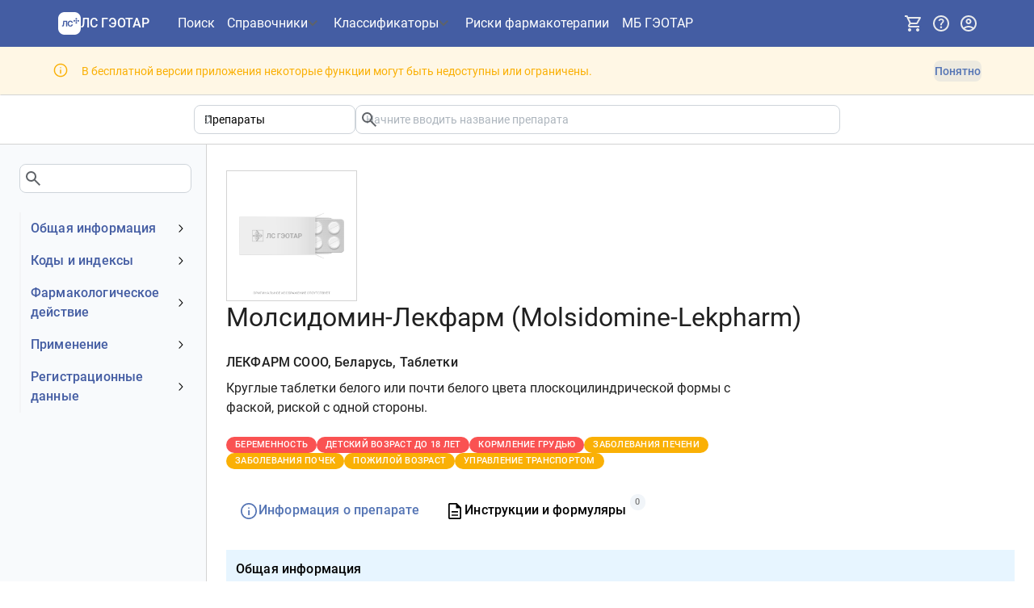

--- FILE ---
content_type: text/html; charset=utf-8
request_url: https://www.lsgeotar.ru/drugs/molsidomine-lekpharm-ACBH
body_size: 35346
content:
<!DOCTYPE html><html lang="ru"><head><meta charSet="UTF-8"/><meta name="viewport" content="width=device-width, initial-scale=1.0"/><link rel="icon" type="image/x-icon" href="/favicon.ico" sizes="any"/><link rel="icon" type="image/svg+xml" href="/favicon.svg"/><title>Молсидомин-Лекфарм - Информация о препарате - ЛС ГЭОТАР</title><meta name="description" content="Описание препарата Молсидомин-Лекфарм"/><script data-mantine-script="true">try {
  var _colorScheme = window.localStorage.getItem("mantine-color-scheme-value");
  var colorScheme = _colorScheme === "light" || _colorScheme === "dark" || _colorScheme === "auto" ? _colorScheme : "light";
  var computedColorScheme = colorScheme !== "auto" ? colorScheme : window.matchMedia("(prefers-color-scheme: dark)").matches ? "dark" : "light";
  document.documentElement.setAttribute("data-mantine-color-scheme", computedColorScheme);
} catch (e) {}
</script><link rel="stylesheet" href="/assets/root-DI-39a2X.css"/><link rel="stylesheet" href="/assets/Modal-DJaurj5C.css"/><link rel="stylesheet" href="/assets/OneTimeNotice-DXnVMstC.css"/><link rel="stylesheet" href="/assets/RouteLink-Dxvdqq49.css"/><link rel="stylesheet" href="/assets/PageLayout-CBJYweMe.css"/><link rel="stylesheet" href="/assets/ErrorPage-DbroSrOj.css"/><link rel="stylesheet" href="/assets/CodedTreeItemLabel-D9-ThPSW.css"/><link rel="stylesheet" href="/assets/InfoGroup-Bv_TGkr5.css"/><link rel="stylesheet" href="/assets/Pagination-C9_S-BHv.css"/><link rel="stylesheet" href="/assets/substanceColumns-DbMINcxM.css"/><link rel="stylesheet" href="/assets/SplitButton-BjEAmC4e.css"/><link rel="stylesheet" href="/assets/ResponsiveTab-BvnpLao7.css"/><link rel="stylesheet" href="/assets/StickyBox-DVHQsDOz.css"/><link rel="stylesheet" href="/assets/EntityResults-Bmfw-mPM.css"/><link rel="stylesheet" href="/assets/SearchAutocomplete-DaX7oR7q.css"/><link rel="stylesheet" href="/assets/EntityPage-sKkhbA2l.css"/><link rel="stylesheet" href="/assets/SearchBarSuggestion-C7ahYW90.css"/></head><body><noscript><div><img src="https://mc.yandex.ru/watch/35376590" style="position:absolute;left:-9999px" alt=""/></div></noscript><style data-mantine-styles="true">:root{--mantine-cursor-type: pointer;--mantine-radius-default: calc(0.5rem * var(--mantine-scale));--mantine-primary-color-filled: var(--mantine-color-deepBlue-filled);--mantine-primary-color-filled-hover: var(--mantine-color-deepBlue-filled-hover);--mantine-primary-color-light: var(--mantine-color-deepBlue-light);--mantine-primary-color-light-hover: var(--mantine-color-deepBlue-light-hover);--mantine-primary-color-light-color: var(--mantine-color-deepBlue-light-color);--mantine-font-size-xxl: calc(1.5rem * var(--mantine-scale));--mantine-primary-color-0: var(--mantine-color-deepBlue-0);--mantine-primary-color-1: var(--mantine-color-deepBlue-1);--mantine-primary-color-2: var(--mantine-color-deepBlue-2);--mantine-primary-color-3: var(--mantine-color-deepBlue-3);--mantine-primary-color-4: var(--mantine-color-deepBlue-4);--mantine-primary-color-5: var(--mantine-color-deepBlue-5);--mantine-primary-color-6: var(--mantine-color-deepBlue-6);--mantine-primary-color-7: var(--mantine-color-deepBlue-7);--mantine-primary-color-8: var(--mantine-color-deepBlue-8);--mantine-primary-color-9: var(--mantine-color-deepBlue-9);--mantine-color-deepBlue-0: #eef3ff;--mantine-color-deepBlue-1: #dce4f5;--mantine-color-deepBlue-2: #b9c7e2;--mantine-color-deepBlue-3: #94a8d0;--mantine-color-deepBlue-4: #748dc1;--mantine-color-deepBlue-5: #5f7cb8;--mantine-color-deepBlue-6: #5474b4;--mantine-color-deepBlue-7: #44639f;--mantine-color-deepBlue-8: #39588f;--mantine-color-deepBlue-9: #2d4b81;}:root[data-mantine-color-scheme="dark"]{--mantine-color-anchor: var(--mantine-color-deepBlue-4);--mantine-color-deepBlue-text: var(--mantine-color-deepBlue-4);--mantine-color-deepBlue-filled: var(--mantine-color-deepBlue-8);--mantine-color-deepBlue-filled-hover: var(--mantine-color-deepBlue-9);--mantine-color-deepBlue-light: rgba(84, 116, 180, 0.15);--mantine-color-deepBlue-light-hover: rgba(84, 116, 180, 0.2);--mantine-color-deepBlue-light-color: var(--mantine-color-deepBlue-3);--mantine-color-deepBlue-outline: var(--mantine-color-deepBlue-4);--mantine-color-deepBlue-outline-hover: rgba(116, 141, 193, 0.05);}:root[data-mantine-color-scheme="light"]{--mantine-color-anchor: var(--mantine-color-deepBlue-6);--mantine-color-deepBlue-text: var(--mantine-color-deepBlue-filled);--mantine-color-deepBlue-filled: var(--mantine-color-deepBlue-6);--mantine-color-deepBlue-filled-hover: var(--mantine-color-deepBlue-7);--mantine-color-deepBlue-light: rgba(84, 116, 180, 0.1);--mantine-color-deepBlue-light-hover: rgba(84, 116, 180, 0.12);--mantine-color-deepBlue-light-color: var(--mantine-color-deepBlue-6);--mantine-color-deepBlue-outline: var(--mantine-color-deepBlue-6);--mantine-color-deepBlue-outline-hover: rgba(84, 116, 180, 0.05);}</style><style data-mantine-styles="classes">@media (max-width: 35.99375em) {.mantine-visible-from-xs {display: none !important;}}@media (min-width: 36em) {.mantine-hidden-from-xs {display: none !important;}}@media (max-width: 47.99375em) {.mantine-visible-from-sm {display: none !important;}}@media (min-width: 48em) {.mantine-hidden-from-sm {display: none !important;}}@media (max-width: 61.99375em) {.mantine-visible-from-md {display: none !important;}}@media (min-width: 62em) {.mantine-hidden-from-md {display: none !important;}}@media (max-width: 74.99375em) {.mantine-visible-from-lg {display: none !important;}}@media (min-width: 75em) {.mantine-hidden-from-lg {display: none !important;}}@media (max-width: 87.99375em) {.mantine-visible-from-xl {display: none !important;}}@media (min-width: 88em) {.mantine-hidden-from-xl {display: none !important;}}</style><div class="flex min-h-[100vh] w-full flex-col"><header id="app-header" data-test-id="app-header" class="flex items-center bg-blue-600 py-6 page-padding-x"><nav class="mx-auto flex flex-grow items-center gap-4 xs:gap-6"><button style="--burger-size:var(--burger-size-sm);--burger-line-size:calc(0.125rem * var(--mantine-scale));--burger-color:white" class="mantine-focus-auto xl:hidden m_fea6bf1a mantine-Burger-root m_87cf2631 mantine-UnstyledButton-root" data-size="sm" type="button" data-test-id="nav-drawer-burger" aria-label="Показать панель навигации"><div class="m_d4fb9cad mantine-Burger-burger" data-reduce-motion="true"></div></button><a data-variant="subtle" data-test-id="app-header-nav-link-home" class="mantine-focus-auto HeaderNavLink-module-root-lI w-auto flex-shrink-0 xs:mr-6 m_f0824112 mantine-NavLink-root m_87cf2631 mantine-UnstyledButton-root" style="--nl-bg:transparent;--nl-hover:var(--mantine-color-deepBlue-light-hover);--nl-color:var(--mantine-color-deepBlue-light-color)" href="/" data-discover="true"><span class="m_690090b5 mantine-NavLink-section" data-position="left"><div class="flex items-center gap-[0.5em] !font-roboto-medium text-white w-[7.5rem]"><svg id="\u043B\u043E\u0433\u043E\u0442\u0438\u043F\u044B" xmlns="http://www.w3.org/2000/svg" xmlns:xlink="http://www.w3.org/1999/xlink" x="0px" y="0px" style="enable-background:new 0 0 400 400" xml:space="preserve" viewBox="1.68 1 278.03 278" data-icon="" class="size-[1.75em] flex-shrink-0"><style type="text/css">
	.inverted-logo-icon{fill:#FFFFFF;}
</style><path class="inverted-logo-icon" d="M 202.2 1 h -123 c -42.8 0 -77.5 34.7 -77.5 77.5 v 123 c 0 42.8 34.7 77.5 77.5 77.5 h 123 c 42.8 0 77.5 -34.7 77.5 -77.5 v -123 C 279.8 35.7 245.1 1 202.2 1 z M 224.4 73.4 c 5.7 0 10.3 4.6 10.3 10.3 c 0 5.7 -4.6 10.3 -10.3 10.3 c -5.7 0 -10.3 -4.6 -10.3 -10.3 C 214.1 78 218.7 73.4 224.4 73.4 z M 112.5 177.2 h -14.9 v -57.4 h -19.9 l -3.6 40.3 c -0.5 5.2 -2.2 9.3 -4.9 12.4 c -2.7 3.1 -6.5 4.6 -11.4 4.6 h -10.1 v -12.6 h 5.6 c 1.9 0 3.4 -0.6 4.3 -1.9 c 1 -1.3 1.7 -3.1 2 -5.2 l 4.5 -50.3 h 48.4 V 177.2 z M 177.7 166.3 c -2.7 4 -6.2 7.1 -10.7 9.3 c -4.3 2.2 -9.6 3.3 -15.7 3.3 c -6.4 0 -12 -1.4 -17.1 -4.3 c -4.9 -2.9 -8.8 -7.1 -11.6 -12.5 c -2.8 -5.5 -4.2 -12 -4.2 -19.6 c 0 -7.4 1.4 -13.9 4 -19.3 c 2.7 -5.5 6.5 -9.8 11.5 -12.8 c 5 -3 10.8 -4.5 17.5 -4.5 c 9.1 0 16.2 2.3 21.3 6.8 c 5.1 4.5 8.4 10.9 9.9 19.2 l -15.6 0.6 c -0.8 -4.4 -2.5 -7.8 -5.1 -10.2 c -2.6 -2.5 -6.1 -3.7 -10.4 -3.7 c -3.7 0 -6.9 1 -9.6 3 c -2.6 2 -4.6 4.8 -6 8.4 s -2.1 7.9 -2.1 12.7 c 0 4.9 0.7 9.2 2.1 12.8 c 1.4 3.5 3.5 6.3 6.1 8.2 c 2.6 1.9 5.8 2.9 9.4 2.9 c 4.7 0 8.4 -1.3 10.9 -3.9 c 2.6 -2.7 4.3 -6.4 4.9 -11.1 l 15.7 0.6 C 182.2 157.4 180.4 162.3 177.7 166.3 z M 199.7 118.6 c -5.7 0 -10.3 -4.6 -10.3 -10.3 c 0 -5.7 4.6 -10.3 10.3 -10.3 c 5.7 0 10.3 4.6 10.3 10.3 C 209.9 114 205.3 118.6 199.7 118.6 z M 224.4 143.3 c -5.7 0 -10.3 -4.6 -10.3 -10.3 c 0 -5.7 4.6 -10.3 10.3 -10.3 c 5.7 0 10.3 4.6 10.3 10.3 C 234.6 138.7 230 143.3 224.4 143.3 z M 224.4 118.6 c -5.7 0 -10.3 -4.6 -10.3 -10.3 c 0 -5.7 4.6 -10.3 10.3 -10.3 s 10.3 4.6 10.3 10.3 C 234.6 114 230 118.6 224.4 118.6 z M 249.1 118.6 c -5.7 0 -10.3 -4.6 -10.3 -10.3 c 0 -5.7 4.6 -10.3 10.3 -10.3 s 10.3 4.6 10.3 10.3 C 259.3 114 254.7 118.6 249.1 118.6 z"></path></svg><p class="mantine-focus-auto text-nowrap text-[1em] m_b6d8b162 mantine-Text-root">ЛС ГЭОТАР</p></div></span><div class="m_f07af9d2 mantine-NavLink-body"><span class="HeaderNavLink-module-label-a- m_1f6ac4c4 mantine-NavLink-label"></span><span class="m_57492dcc mantine-NavLink-description"></span></div></a><ul class="hidden min-w-[20rem] items-center gap-x-6 gap-y-6 text-white xl:flex xl:gap-x-8"><li class="min-w-[3rem]"><a data-variant="subtle" data-test-id="app-header-nav-link-search" aria-label="Поиск" class="mantine-focus-auto HeaderNavLink-module-root-lI HeaderNavLink-module-highlightActive-iQ m_f0824112 mantine-NavLink-root m_87cf2631 mantine-UnstyledButton-root" style="--nl-bg:transparent;--nl-hover:var(--mantine-color-deepBlue-light-hover);--nl-color:var(--mantine-color-deepBlue-light-color)" href="/search" data-discover="true"><div class="m_f07af9d2 mantine-NavLink-body"><span class="HeaderNavLink-module-label-a- m_1f6ac4c4 mantine-NavLink-label">Поиск</span><span class="m_57492dcc mantine-NavLink-description"></span></div></a></li><li class="Header-module-menuTarget-K4" aria-haspopup="menu" aria-expanded="false" aria-controls="mantine-R2d59jn5-dropdown" id="mantine-R2d59jn5-target"><button style="font-family:Roboto-Medium;font-weight:400;--button-bg:transparent;--button-hover:transparent;--button-color:var(--mantine-color-deepBlue-light-color);--button-bd:calc(0.0625rem * var(--mantine-scale)) solid transparent" class="mantine-focus-auto mantine-active p-0 ![font-family:unset] h-auto ![border-radius:0px] font-normal align-baseline Header-module-menuButton-wK m_77c9d27d mantine-Button-root m_87cf2631 mantine-UnstyledButton-root" data-variant="transparent" data-with-right-section="true" type="button" data-test-id="app-header-nav-menu-medication"><span class="m_80f1301b mantine-Button-inner"><span class="m_811560b9 mantine-Button-label">Справочники</span><span class="m_a74036a mantine-Button-section" data-position="right"><svg xmlns="http://www.w3.org/2000/svg" height="24px" viewBox="0 -960 960 960" width="24px" fill="#5f6368" data-icon="" class="Header-module-menuButtonIcon-8k"><path d="M480-344 240-584l56-56 184 184 184-184 56 56-240 240Z"></path></svg></span></span></button></li><li class="Header-module-menuTarget-K4" aria-haspopup="menu" aria-expanded="false" aria-controls="mantine-R3d59jn5-dropdown" id="mantine-R3d59jn5-target"><button style="font-family:Roboto-Medium;font-weight:400;--button-bg:transparent;--button-hover:transparent;--button-color:var(--mantine-color-deepBlue-light-color);--button-bd:calc(0.0625rem * var(--mantine-scale)) solid transparent" class="mantine-focus-auto mantine-active p-0 ![font-family:unset] h-auto ![border-radius:0px] font-normal align-baseline Header-module-menuButton-wK m_77c9d27d mantine-Button-root m_87cf2631 mantine-UnstyledButton-root" data-variant="transparent" data-with-right-section="true" type="button" data-test-id="app-header-nav-menu-other"><span class="m_80f1301b mantine-Button-inner"><span class="m_811560b9 mantine-Button-label">Классификаторы</span><span class="m_a74036a mantine-Button-section" data-position="right"><svg xmlns="http://www.w3.org/2000/svg" height="24px" viewBox="0 -960 960 960" width="24px" fill="#5f6368" data-icon="" class="Header-module-menuButtonIcon-8k"><path d="M480-344 240-584l56-56 184 184 184-184 56 56-240 240Z"></path></svg></span></span></button></li><li class="min-w-[3rem]"><a data-variant="subtle" data-test-id="app-header-nav-link-medicationCheck" title="Риски фармакотерапии. Взаимодействие препаратов. Противопоказания и побочные эффекты." aria-label="Риски фармакотерапии" class="mantine-focus-auto HeaderNavLink-module-root-lI HeaderNavLink-module-highlightActive-iQ m_f0824112 mantine-NavLink-root m_87cf2631 mantine-UnstyledButton-root" style="--nl-bg:transparent;--nl-hover:var(--mantine-color-deepBlue-light-hover);--nl-color:var(--mantine-color-deepBlue-light-color)" href="/medication-check?restore=true" data-discover="true"><div class="m_f07af9d2 mantine-NavLink-body"><span class="HeaderNavLink-module-label-a- m_1f6ac4c4 mantine-NavLink-label">Риски фармакотерапии</span><span class="m_57492dcc mantine-NavLink-description"></span></div></a></li><li class="min-w-[3rem]"><a data-variant="subtle" data-test-id="app-header-nav-link-medBase" aria-label="МБ ГЭОТАР" class="mantine-focus-auto HeaderNavLink-module-root-lI HeaderNavLink-module-highlightActive-iQ m_f0824112 mantine-NavLink-root m_87cf2631 mantine-UnstyledButton-root" style="--nl-bg:transparent;--nl-hover:var(--mantine-color-deepBlue-light-hover);--nl-color:var(--mantine-color-deepBlue-light-color)" href="https://medbase.ru/" target="_blank"><div class="m_f07af9d2 mantine-NavLink-body"><span class="HeaderNavLink-module-label-a- m_1f6ac4c4 mantine-NavLink-label">МБ ГЭОТАР</span><span class="m_57492dcc mantine-NavLink-description"></span></div></a></li></ul><div class="ml-auto flex items-center gap-4 xs:gap-6"><button style="--ai-size:var(--ai-size-lg);--ai-radius:var(--mantine-radius-lg);--ai-bg:transparent;--ai-hover:var(--mantine-color-deepBlue-light-hover);--ai-color:var(--mantine-color-deepBlue-light-color);--ai-bd:calc(0.0625rem * var(--mantine-scale)) solid transparent" class="mantine-focus-auto mantine-active text-gray-100 hover:text-white m_8d3f4000 mantine-ActionIcon-root m_87cf2631 mantine-UnstyledButton-root" data-variant="subtle" data-size="lg" type="button" data-test-id="subscription-menu-button" title="Подписка" aria-haspopup="menu" aria-expanded="false" aria-controls="mantine-R1h59jn5-dropdown" id="mantine-R1h59jn5-target"><span class="m_8d3afb97 mantine-ActionIcon-icon"><svg xmlns="http://www.w3.org/2000/svg" height="24px" viewBox="0 -960 960 960" width="24px" fill="#e8eaed" data-icon="" class="xs:text-lg"><path d="M280-80q-33 0-56.5-23.5T200-160q0-33 23.5-56.5T280-240q33 0 56.5 23.5T360-160q0 33-23.5 56.5T280-80Zm400 0q-33 0-56.5-23.5T600-160q0-33 23.5-56.5T680-240q33 0 56.5 23.5T760-160q0 33-23.5 56.5T680-80ZM246-720l96 200h280l110-200H246Zm-38-80h590q23 0 35 20.5t1 41.5L692-482q-11 20-29.5 31T622-440H324l-44 80h480v80H280q-45 0-68-39.5t-2-78.5l54-98-144-304H40v-80h130l38 80Zm134 280h280-280Z"></path></svg></span></button><button style="--ai-size:var(--ai-size-lg);--ai-radius:var(--mantine-radius-lg);--ai-bg:transparent;--ai-hover:var(--mantine-color-deepBlue-light-hover);--ai-color:var(--mantine-color-deepBlue-light-color);--ai-bd:calc(0.0625rem * var(--mantine-scale)) solid transparent" class="mantine-focus-auto mantine-active text-gray-100 hover:text-white m_8d3f4000 mantine-ActionIcon-root m_87cf2631 mantine-UnstyledButton-root" data-variant="subtle" data-size="lg" type="button" data-test-id="help-menu-button" title="Помощь" aria-haspopup="menu" aria-expanded="false" aria-controls="mantine-R2h59jn5-dropdown" id="mantine-R2h59jn5-target"><span class="m_8d3afb97 mantine-ActionIcon-icon"><svg xmlns="http://www.w3.org/2000/svg" height="24px" viewBox="0 -960 960 960" width="24px" fill="#e8eaed" data-icon="" class="xs:text-lg"><path d="M478-240q21 0 35.5-14.5T528-290q0-21-14.5-35.5T478-340q-21 0-35.5 14.5T428-290q0 21 14.5 35.5T478-240Zm-36-154h74q0-33 7.5-52t42.5-52q26-26 41-49.5t15-56.5q0-56-41-86t-97-30q-57 0-92.5 30T342-618l66 26q5-18 22.5-39t53.5-21q32 0 48 17.5t16 38.5q0 20-12 37.5T506-526q-44 39-54 59t-10 73Zm38 314q-83 0-156-31.5T197-197q-54-54-85.5-127T80-480q0-83 31.5-156T197-763q54-54 127-85.5T480-880q83 0 156 31.5T763-763q54 54 85.5 127T880-480q0 83-31.5 156T763-197q-54 54-127 85.5T480-80Zm0-80q134 0 227-93t93-227q0-134-93-227t-227-93q-134 0-227 93t-93 227q0 134 93 227t227 93Zm0-320Z"></path></svg></span></button><button style="--ai-size:var(--ai-size-lg);--ai-radius:var(--mantine-radius-lg);--ai-bg:transparent;--ai-hover:var(--mantine-color-deepBlue-light-hover);--ai-color:var(--mantine-color-deepBlue-light-color);--ai-bd:calc(0.0625rem * var(--mantine-scale)) solid transparent" class="mantine-focus-auto mantine-active text-gray-100 hover:text-white m_8d3f4000 mantine-ActionIcon-root m_87cf2631 mantine-UnstyledButton-root" data-variant="subtle" data-size="lg" type="button" data-test-id="user-info-button" title="Учетная запись" aria-haspopup="dialog" aria-expanded="false" aria-controls="mantine-R3h59jn5-dropdown" id="mantine-R3h59jn5-target"><span class="m_8d3afb97 mantine-ActionIcon-icon"><svg xmlns="http://www.w3.org/2000/svg" height="24px" viewBox="0 -960 960 960" width="24px" fill="#e8eaed" data-icon="" class="xs:text-lg"><path d="M234-276q51-39 114-61.5T480-360q69 0 132 22.5T726-276q35-41 54.5-93T800-480q0-133-93.5-226.5T480-800q-133 0-226.5 93.5T160-480q0 59 19.5 111t54.5 93Zm246-164q-59 0-99.5-40.5T340-580q0-59 40.5-99.5T480-720q59 0 99.5 40.5T620-580q0 59-40.5 99.5T480-440Zm0 360q-83 0-156-31.5T197-197q-54-54-85.5-127T80-480q0-83 31.5-156T197-763q54-54 127-85.5T480-880q83 0 156 31.5T763-763q54 54 85.5 127T880-480q0 83-31.5 156T763-197q-54 54-127 85.5T480-80Zm0-80q53 0 100-15.5t86-44.5q-39-29-86-44.5T480-280q-53 0-100 15.5T294-220q39 29 86 44.5T480-160Zm0-360q26 0 43-17t17-43q0-26-17-43t-43-17q-26 0-43 17t-17 43q0 26 17 43t43 17Zm0-60Zm0 360Z"></path></svg></span></button></div></nav></header><div style="--alert-radius:0rem;--alert-bg:var(--mantine-color-yellow-light);--alert-color:var(--mantine-color-yellow-light-color);--alert-bd:calc(0.0625rem * var(--mantine-scale)) solid transparent" class="border-b-gray-200 py-7 page-padding-x Notice-module-root-Rd m_66836ed3 mantine-Alert-root" id="mantine-R659jn5" data-test-id="free-access-restrictions-banner" role="alert" aria-describedby="mantine-R659jn5-body"><div class="m_a5d60502 mantine-Alert-wrapper"><div class="pt-2 m_667f2a6a mantine-Alert-icon"><svg xmlns="http://www.w3.org/2000/svg" height="1.5em" viewBox="0 -960 960 960" width="1.5em" fill="currentColor" data-icon=""><path d="M448.67-280h66.66v-240h-66.66v240Zm31.32-316q15.01 0 25.18-9.97 10.16-9.96 10.16-24.7 0-15.3-10.15-25.65-10.16-10.35-25.17-10.35-15.01 0-25.18 10.35-10.16 10.35-10.16 25.65 0 14.74 10.15 24.7 10.16 9.97 25.17 9.97Zm.19 516q-82.83 0-155.67-31.5-72.84-31.5-127.18-85.83Q143-251.67 111.5-324.56T80-480.33q0-82.88 31.5-155.78Q143-709 197.33-763q54.34-54 127.23-85.5T480.33-880q82.88 0 155.78 31.5Q709-817 763-763t85.5 127Q880-563 880-480.18q0 82.83-31.5 155.67Q817-251.67 763-197.46q-54 54.21-127 85.84Q563-80 480.18-80Zm.15-66.67q139 0 236-97.33t97-236.33q0-139-96.87-236-96.88-97-236.46-97-138.67 0-236 96.87-97.33 96.88-97.33 236.46 0 138.67 97.33 236 97.33 97.33 236.33 97.33ZM480-480Z"></path></svg></div><div class="m_667c2793 mantine-Alert-body"><div id="mantine-R659jn5-body" class="flex flex-wrap gap-6 items-center m_7fa78076 mantine-Alert-message">В бесплатной версии приложения некоторые функции могут быть недоступны или ограничены.<button style="font-family:Roboto-Medium;font-weight:400;--button-height:var(--button-height-compact-sm);--button-padding-x:var(--button-padding-x-compact-sm);--button-fz:var(--mantine-font-size-sm);--button-bg:var(--mantine-color-deepBlue-light);--button-hover:var(--mantine-color-deepBlue-light-hover);--button-color:var(--mantine-color-deepBlue-light-color);--button-bd:calc(0.0625rem * var(--mantine-scale)) solid transparent" class="mantine-focus-auto mantine-active ml-auto m_77c9d27d mantine-Button-root m_87cf2631 mantine-UnstyledButton-root" data-variant="light" data-size="compact-sm" type="button" data-test-id="discard-restrictions-banner"><span class="m_80f1301b mantine-Button-inner"><span class="m_811560b9 mantine-Button-label">Понятно</span></span></button></div></div></div></div><div class="min-h-[26rem] sm:min-h-[30rem] md:min-h-[40rem] flex-shrink-0 flex-grow w-full"><main><div><div class="mx-auto border-b page-padding-x py-6"><div class="mx-auto max-w-[50rem]"><div data-test-id="search-bar" class="flex max-w-[60em] flex-wrap gap-x-6 gap-y-6 sm:flex-nowrap grow"><div class="grow basis-1/4 min-w-[8em] m_46b77525 mantine-InputWrapper-root mantine-Select-root" data-size="sm"><div style="--input-height:var(--input-height-sm);--input-fz:var(--mantine-font-size-sm);--input-radius:var(--mantine-radius-md);--input-right-section-pointer-events:none" class="m_6c018570 mantine-Input-wrapper mantine-Select-wrapper" data-variant="default" data-size="sm" data-pointer="true" data-with-right-section="true"><input class="m_8fb7ebe7 mantine-Input-input mantine-Select-input" data-variant="default" data-test-id="category-select" aria-label="Область поиска" readonly="" aria-haspopup="listbox" autoComplete="off" aria-invalid="false" id="mantine-R3699jn5" value="Препараты"/><div data-position="right" class="m_82577fc2 mantine-Input-section mantine-Select-section"><svg style="--combobox-chevron-size:var(--combobox-chevron-size-sm)" class="m_2943220b mantine-ComboboxChevron-chevron" data-size="sm" data-combobox-chevron="true" viewBox="0 0 15 15" fill="none" xmlns="http://www.w3.org/2000/svg"><path d="M4.93179 5.43179C4.75605 5.60753 4.75605 5.89245 4.93179 6.06819C5.10753 6.24392 5.39245 6.24392 5.56819 6.06819L7.49999 4.13638L9.43179 6.06819C9.60753 6.24392 9.89245 6.24392 10.0682 6.06819C10.2439 5.89245 10.2439 5.60753 10.0682 5.43179L7.81819 3.18179C7.73379 3.0974 7.61933 3.04999 7.49999 3.04999C7.38064 3.04999 7.26618 3.0974 7.18179 3.18179L4.93179 5.43179ZM10.0682 9.56819C10.2439 9.39245 10.2439 9.10753 10.0682 8.93179C9.89245 8.75606 9.60753 8.75606 9.43179 8.93179L7.49999 10.8636L5.56819 8.93179C5.39245 8.75606 5.10753 8.75606 4.93179 8.93179C4.75605 9.10753 4.75605 9.39245 4.93179 9.56819L7.18179 11.8182C7.35753 11.9939 7.64245 11.9939 7.81819 11.8182L10.0682 9.56819Z" fill="currentColor" fill-rule="evenodd" clip-rule="evenodd"></path></svg></div></div></div><input type="hidden" value="tn"/><div class="flex grow basis-3/4 flex-col gap-5"><div class="m_46b77525 mantine-InputWrapper-root mantine-TextInput-root" data-size="sm"><div style="--input-height:var(--input-height-sm);--input-fz:var(--mantine-font-size-sm)" class="m_6c018570 mantine-Input-wrapper mantine-TextInput-wrapper" data-variant="default" data-size="sm" data-with-right-section="true"><input class="m_8fb7ebe7 mantine-Input-input mantine-TextInput-input" data-variant="default" data-test-id="search-input" type="search" placeholder="Начните вводить название препарата" aria-haspopup="listbox" autoComplete="off" aria-invalid="false" id="mantine-R1ed699jn5" value=""/><div data-position="right" class="m_82577fc2 mantine-Input-section mantine-TextInput-section"><svg xmlns="http://www.w3.org/2000/svg" height="24px" viewBox="0 -960 960 960" width="24px" fill="#5f6368" data-icon="" data-test-id="search-icon"><path d="M784-120 532-372q-30 24-69 38t-83 14q-109 0-184.5-75.5T120-580q0-109 75.5-184.5T380-840q109 0 184.5 75.5T640-580q0 44-14 83t-38 69l252 252-56 56ZM380-400q75 0 127.5-52.5T560-580q0-75-52.5-127.5T380-760q-75 0-127.5 52.5T200-580q0 75 52.5 127.5T380-400Z"></path></svg></div></div></div></div></div></div></div><div breakpoint="md" class="mx-auto flex gap-9 lg:gap-[3rem] 2xl:gap-[5rem]"><div data-test-id="page-side-menu" class="hidden sm:block border-r border-gray-200 bg-slate-50 pb-8 fluid-page-padding-left min-w-[15em] max-w-[20rem] basis-1/5"><div class="sticky top-6 h-[100vh] overflow-auto pr-6"><div class="bg-transparent py-8 pr-4"><div class="m_46b77525 mantine-InputWrapper-root mantine-TextInput-root"><div style="--input-radius:var(--mantine-radius-md)" class="m_6c018570 mantine-Input-wrapper mantine-TextInput-wrapper" data-variant="default" data-with-right-section="true"><input class="m_8fb7ebe7 mantine-Input-input mantine-TextInput-input" data-variant="default" data-test-id="menu-filter-input" aria-invalid="false" id="mantine-R3a99jn5" value=""/><div data-position="right" class="m_82577fc2 mantine-Input-section mantine-TextInput-section"><svg xmlns="http://www.w3.org/2000/svg" height="24px" viewBox="0 -960 960 960" width="24px" fill="#5f6368" data-icon=""><path d="M784-120 532-372q-30 24-69 38t-83 14q-109 0-184.5-75.5T120-580q0-109 75.5-184.5T380-840q109 0 184.5 75.5T640-580q0 44-14 83t-38 69l252 252-56 56ZM380-400q75 0 127.5-52.5T560-580q0-75-52.5-127.5T380-760q-75 0-127.5 52.5T200-580q0 75 52.5 127.5T380-400Z"></path></svg></div></div></div></div><div class="border-solid border-gray-100"><a class="mantine-focus-auto border-gray-100 border-solid border-l-2 transition-all m_f0824112 mantine-NavLink-root m_87cf2631 mantine-UnstyledButton-root" href="#main"><div class="m_f07af9d2 mantine-NavLink-body"><span class="text-blue-600 typography-title-medium m_1f6ac4c4 mantine-NavLink-label"><span data-test-id="main-menu-group" id="main-menu-group">Общая информация</span></span><span class="m_57492dcc mantine-NavLink-description"></span></div><span class="m_690090b5 mantine-NavLink-section" data-position="right"><svg viewBox="0 0 15 15" fill="none" xmlns="http://www.w3.org/2000/svg" style="width:calc(1rem * var(--mantine-scale));height:calc(1rem * var(--mantine-scale));display:block" class="m_1fd8a00b mantine-NavLink-chevron"><path d="M3.13523 6.15803C3.3241 5.95657 3.64052 5.94637 3.84197 6.13523L7.5 9.56464L11.158 6.13523C11.3595 5.94637 11.6759 5.95657 11.8648 6.15803C12.0536 6.35949 12.0434 6.67591 11.842 6.86477L7.84197 10.6148C7.64964 10.7951 7.35036 10.7951 7.15803 10.6148L3.15803 6.86477C2.95657 6.67591 2.94637 6.35949 3.13523 6.15803Z" fill="currentColor" fill-rule="evenodd" clip-rule="evenodd"></path></svg></span></a><div style="box-sizing:border-box;opacity:0;transition:opacity 200ms ease;height:0;overflow:hidden" class="mantine-NavLink-collapse" aria-hidden="true" inert=""><div class="pl-0 m_e17b862f mantine-NavLink-children"><a class="mantine-focus-auto p-2 border-gray-100 border-solid border-l-2 pl-8 transition-all text-gray-400 m_f0824112 mantine-NavLink-root m_87cf2631 mantine-UnstyledButton-root" title="Нет данных" href="/drugs/molsidomine-lekpharm-ACBH#main-obsolete-name" data-discover="true"><div class="m_f07af9d2 mantine-NavLink-body"><span class="text-sm m_1f6ac4c4 mantine-NavLink-label"><span data-test-id="obsolete-name-menu-item" id="obsolete-name-menu-item">Устаревшее наименование</span></span><span class="m_57492dcc mantine-NavLink-description"></span></div></a><a class="mantine-focus-auto p-2 border-gray-100 border-solid border-l-2 pl-8 transition-all m_f0824112 mantine-NavLink-root m_87cf2631 mantine-UnstyledButton-root" href="/drugs/molsidomine-lekpharm-ACBH#main-registration-owner" data-discover="true"><div class="m_f07af9d2 mantine-NavLink-body"><span class="text-sm m_1f6ac4c4 mantine-NavLink-label"><span data-test-id="registration-owner-menu-item" id="registration-owner-menu-item">Владелец</span></span><span class="m_57492dcc mantine-NavLink-description"></span></div></a><a class="mantine-focus-auto p-2 border-gray-100 border-solid border-l-2 pl-8 transition-all m_f0824112 mantine-NavLink-root m_87cf2631 mantine-UnstyledButton-root" href="/drugs/molsidomine-lekpharm-ACBH#main-registration-number" data-discover="true"><div class="m_f07af9d2 mantine-NavLink-body"><span class="text-sm m_1f6ac4c4 mantine-NavLink-label"><span data-test-id="registration-number-menu-item" id="registration-number-menu-item">Номер регистрационного удостоверения РФ</span></span><span class="m_57492dcc mantine-NavLink-description"></span></div></a><a class="mantine-focus-auto p-2 border-gray-100 border-solid border-l-2 pl-8 transition-all m_f0824112 mantine-NavLink-root m_87cf2631 mantine-UnstyledButton-root" href="/drugs/molsidomine-lekpharm-ACBH#main-components" data-discover="true"><div class="m_f07af9d2 mantine-NavLink-body"><span class="text-sm m_1f6ac4c4 mantine-NavLink-label"><span data-test-id="components-menu-item" id="components-menu-item">Действующее вещество (МНН)</span></span><span class="m_57492dcc mantine-NavLink-description"></span></div></a><a class="mantine-focus-auto p-2 border-gray-100 border-solid border-l-2 pl-8 transition-all m_f0824112 mantine-NavLink-root m_87cf2631 mantine-UnstyledButton-root" href="/drugs/molsidomine-lekpharm-ACBH#main-form" data-discover="true"><div class="m_f07af9d2 mantine-NavLink-body"><span class="text-sm m_1f6ac4c4 mantine-NavLink-label"><span data-test-id="form-menu-item" id="form-menu-item">Лекарственная форма ГРЛС</span></span><span class="m_57492dcc mantine-NavLink-description"></span></div></a><a class="mantine-focus-auto p-2 border-gray-100 border-solid border-l-2 pl-8 transition-all m_f0824112 mantine-NavLink-root m_87cf2631 mantine-UnstyledButton-root" href="/drugs/molsidomine-lekpharm-ACBH#main-dosage" data-discover="true"><div class="m_f07af9d2 mantine-NavLink-body"><span class="text-sm m_1f6ac4c4 mantine-NavLink-label"><span data-test-id="dosage-menu-item" id="dosage-menu-item">Форма выпуска / дозировка</span></span><span class="m_57492dcc mantine-NavLink-description"></span></div></a><a class="mantine-focus-auto p-2 border-gray-100 border-solid border-l-2 pl-8 transition-all m_f0824112 mantine-NavLink-root m_87cf2631 mantine-UnstyledButton-root" href="/drugs/molsidomine-lekpharm-ACBH#main-compound" data-discover="true"><div class="m_f07af9d2 mantine-NavLink-body"><span class="text-sm m_1f6ac4c4 mantine-NavLink-label"><span data-test-id="compound-menu-item" id="compound-menu-item">Состав</span></span><span class="m_57492dcc mantine-NavLink-description"></span></div></a><a class="mantine-focus-auto p-2 border-gray-100 border-solid border-l-2 pl-8 transition-all m_f0824112 mantine-NavLink-root m_87cf2631 mantine-UnstyledButton-root" href="/drugs/molsidomine-lekpharm-ACBH#main-description" data-discover="true"><div class="m_f07af9d2 mantine-NavLink-body"><span class="text-sm m_1f6ac4c4 mantine-NavLink-label"><span data-test-id="description-menu-item" id="description-menu-item">Описание препарата</span></span><span class="m_57492dcc mantine-NavLink-description"></span></div></a><a class="mantine-focus-auto p-2 border-gray-100 border-solid border-l-2 pl-8 transition-all m_f0824112 mantine-NavLink-root m_87cf2631 mantine-UnstyledButton-root" href="/drugs/molsidomine-lekpharm-ACBH#main-ftg" data-discover="true"><div class="m_f07af9d2 mantine-NavLink-body"><span class="text-sm m_1f6ac4c4 mantine-NavLink-label"><span data-test-id="ftg-menu-item" id="ftg-menu-item">Фармако-терапевтическая группа</span></span><span class="m_57492dcc mantine-NavLink-description"></span></div></a><a class="mantine-focus-auto p-2 border-gray-100 border-solid border-l-2 pl-8 transition-all text-gray-400 m_f0824112 mantine-NavLink-root m_87cf2631 mantine-UnstyledButton-root" title="Нет данных" href="/drugs/molsidomine-lekpharm-ACBH#main-list" data-discover="true"><div class="m_f07af9d2 mantine-NavLink-body"><span class="text-sm m_1f6ac4c4 mantine-NavLink-label"><span data-test-id="list-menu-item" id="list-menu-item">Входит в перечень</span></span><span class="m_57492dcc mantine-NavLink-description"></span></div></a><a class="mantine-focus-auto p-2 border-gray-100 border-solid border-l-2 pl-8 transition-all text-gray-400 m_f0824112 mantine-NavLink-root m_87cf2631 mantine-UnstyledButton-root" title="Нет данных" href="/drugs/molsidomine-lekpharm-ACBH#main-characteristics" data-discover="true"><div class="m_f07af9d2 mantine-NavLink-body"><span class="text-sm m_1f6ac4c4 mantine-NavLink-label"><span data-test-id="characteristics-menu-item" id="characteristics-menu-item">Характеристика</span></span><span class="m_57492dcc mantine-NavLink-description"></span></div></a></div></div><a class="mantine-focus-auto border-gray-100 border-solid border-l-2 transition-all m_f0824112 mantine-NavLink-root m_87cf2631 mantine-UnstyledButton-root" href="#codes"><div class="m_f07af9d2 mantine-NavLink-body"><span class="text-blue-600 typography-title-medium m_1f6ac4c4 mantine-NavLink-label"><span data-test-id="codes-menu-group" id="codes-menu-group">Коды и индексы</span></span><span class="m_57492dcc mantine-NavLink-description"></span></div><span class="m_690090b5 mantine-NavLink-section" data-position="right"><svg viewBox="0 0 15 15" fill="none" xmlns="http://www.w3.org/2000/svg" style="width:calc(1rem * var(--mantine-scale));height:calc(1rem * var(--mantine-scale));display:block" class="m_1fd8a00b mantine-NavLink-chevron"><path d="M3.13523 6.15803C3.3241 5.95657 3.64052 5.94637 3.84197 6.13523L7.5 9.56464L11.158 6.13523C11.3595 5.94637 11.6759 5.95657 11.8648 6.15803C12.0536 6.35949 12.0434 6.67591 11.842 6.86477L7.84197 10.6148C7.64964 10.7951 7.35036 10.7951 7.15803 10.6148L3.15803 6.86477C2.95657 6.67591 2.94637 6.35949 3.13523 6.15803Z" fill="currentColor" fill-rule="evenodd" clip-rule="evenodd"></path></svg></span></a><div style="box-sizing:border-box;opacity:0;transition:opacity 200ms ease;height:0;overflow:hidden" class="mantine-NavLink-collapse" aria-hidden="true" inert=""><div class="pl-0 m_e17b862f mantine-NavLink-children"><a class="mantine-focus-auto p-2 border-gray-100 border-solid border-l-2 pl-8 transition-all m_f0824112 mantine-NavLink-root m_87cf2631 mantine-UnstyledButton-root" href="/drugs/molsidomine-lekpharm-ACBH#codes-atc" data-discover="true"><div class="m_f07af9d2 mantine-NavLink-body"><span class="text-sm m_1f6ac4c4 mantine-NavLink-label"><span data-test-id="atc-menu-item" id="atc-menu-item">АТХ код</span></span><span class="m_57492dcc mantine-NavLink-description"></span></div></a><a class="mantine-focus-auto p-2 border-gray-100 border-solid border-l-2 pl-8 transition-all text-gray-400 m_f0824112 mantine-NavLink-root m_87cf2631 mantine-UnstyledButton-root" title="Нет данных" href="/drugs/molsidomine-lekpharm-ACBH#codes-icd10" data-discover="true"><div class="m_f07af9d2 mantine-NavLink-body"><span class="text-sm m_1f6ac4c4 mantine-NavLink-label"><span data-test-id="icd10-menu-item" id="icd10-menu-item">МКБ-10 код</span></span><span class="m_57492dcc mantine-NavLink-description"></span></div></a><a class="mantine-focus-auto p-2 border-gray-100 border-solid border-l-2 pl-8 transition-all text-gray-400 m_f0824112 mantine-NavLink-root m_87cf2631 mantine-UnstyledButton-root" title="Нет данных" href="/drugs/molsidomine-lekpharm-ACBH#codes-drug-bank" data-discover="true"><div class="m_f07af9d2 mantine-NavLink-body"><span class="text-sm m_1f6ac4c4 mantine-NavLink-label"><span data-test-id="drug-bank-menu-item" id="drug-bank-menu-item">DrugBank ID</span></span><span class="m_57492dcc mantine-NavLink-description"></span></div></a></div></div><a class="mantine-focus-auto border-gray-100 border-solid border-l-2 transition-all m_f0824112 mantine-NavLink-root m_87cf2631 mantine-UnstyledButton-root" href="#pharmacology"><div class="m_f07af9d2 mantine-NavLink-body"><span class="text-blue-600 typography-title-medium m_1f6ac4c4 mantine-NavLink-label"><span data-test-id="pharmacology-menu-group" id="pharmacology-menu-group">Фармакологическое действие</span></span><span class="m_57492dcc mantine-NavLink-description"></span></div><span class="m_690090b5 mantine-NavLink-section" data-position="right"><svg viewBox="0 0 15 15" fill="none" xmlns="http://www.w3.org/2000/svg" style="width:calc(1rem * var(--mantine-scale));height:calc(1rem * var(--mantine-scale));display:block" class="m_1fd8a00b mantine-NavLink-chevron"><path d="M3.13523 6.15803C3.3241 5.95657 3.64052 5.94637 3.84197 6.13523L7.5 9.56464L11.158 6.13523C11.3595 5.94637 11.6759 5.95657 11.8648 6.15803C12.0536 6.35949 12.0434 6.67591 11.842 6.86477L7.84197 10.6148C7.64964 10.7951 7.35036 10.7951 7.15803 10.6148L3.15803 6.86477C2.95657 6.67591 2.94637 6.35949 3.13523 6.15803Z" fill="currentColor" fill-rule="evenodd" clip-rule="evenodd"></path></svg></span></a><div style="box-sizing:border-box;opacity:0;transition:opacity 200ms ease;height:0;overflow:hidden" class="mantine-NavLink-collapse" aria-hidden="true" inert=""><div class="pl-0 m_e17b862f mantine-NavLink-children"><a class="mantine-focus-auto p-2 border-gray-100 border-solid border-l-2 pl-8 transition-all text-gray-400 m_f0824112 mantine-NavLink-root m_87cf2631 mantine-UnstyledButton-root" title="Нет данных" href="/drugs/molsidomine-lekpharm-ACBH#pharmacology-action-mechanism" data-discover="true"><div class="m_f07af9d2 mantine-NavLink-body"><span class="text-sm m_1f6ac4c4 mantine-NavLink-label"><span data-test-id="action-mechanism-menu-item" id="action-mechanism-menu-item">Механизм действия</span></span><span class="m_57492dcc mantine-NavLink-description"></span></div></a><a class="mantine-focus-auto p-2 border-gray-100 border-solid border-l-2 pl-8 transition-all text-gray-400 m_f0824112 mantine-NavLink-root m_87cf2631 mantine-UnstyledButton-root" title="Нет данных" href="/drugs/molsidomine-lekpharm-ACBH#pharmacology-immunological-properties" data-discover="true"><div class="m_f07af9d2 mantine-NavLink-body"><span class="text-sm m_1f6ac4c4 mantine-NavLink-label"><span data-test-id="immunological-properties-menu-item" id="immunological-properties-menu-item">Иммунологические свойства</span></span><span class="m_57492dcc mantine-NavLink-description"></span></div></a><a class="mantine-focus-auto p-2 border-gray-100 border-solid border-l-2 pl-8 transition-all m_f0824112 mantine-NavLink-root m_87cf2631 mantine-UnstyledButton-root" href="/drugs/molsidomine-lekpharm-ACBH#pharmacology-pharmacodynamic" data-discover="true"><div class="m_f07af9d2 mantine-NavLink-body"><span class="text-sm m_1f6ac4c4 mantine-NavLink-label"><span data-test-id="pharmacodynamic-menu-item" id="pharmacodynamic-menu-item">Фармакодинамика</span></span><span class="m_57492dcc mantine-NavLink-description"></span></div></a><a class="mantine-focus-auto p-2 border-gray-100 border-solid border-l-2 pl-8 transition-all m_f0824112 mantine-NavLink-root m_87cf2631 mantine-UnstyledButton-root" href="/drugs/molsidomine-lekpharm-ACBH#pharmacology-pharmacokinetic" data-discover="true"><div class="m_f07af9d2 mantine-NavLink-body"><span class="text-sm m_1f6ac4c4 mantine-NavLink-label"><span data-test-id="pharmacokinetic-menu-item" id="pharmacokinetic-menu-item">Фармакокинетика</span></span><span class="m_57492dcc mantine-NavLink-description"></span></div></a></div></div><a class="mantine-focus-auto border-gray-100 border-solid border-l-2 transition-all m_f0824112 mantine-NavLink-root m_87cf2631 mantine-UnstyledButton-root" href="#application"><div class="m_f07af9d2 mantine-NavLink-body"><span class="text-blue-600 typography-title-medium m_1f6ac4c4 mantine-NavLink-label"><span data-test-id="application-menu-group" id="application-menu-group">Применение</span></span><span class="m_57492dcc mantine-NavLink-description"></span></div><span class="m_690090b5 mantine-NavLink-section" data-position="right"><svg viewBox="0 0 15 15" fill="none" xmlns="http://www.w3.org/2000/svg" style="width:calc(1rem * var(--mantine-scale));height:calc(1rem * var(--mantine-scale));display:block" class="m_1fd8a00b mantine-NavLink-chevron"><path d="M3.13523 6.15803C3.3241 5.95657 3.64052 5.94637 3.84197 6.13523L7.5 9.56464L11.158 6.13523C11.3595 5.94637 11.6759 5.95657 11.8648 6.15803C12.0536 6.35949 12.0434 6.67591 11.842 6.86477L7.84197 10.6148C7.64964 10.7951 7.35036 10.7951 7.15803 10.6148L3.15803 6.86477C2.95657 6.67591 2.94637 6.35949 3.13523 6.15803Z" fill="currentColor" fill-rule="evenodd" clip-rule="evenodd"></path></svg></span></a><div style="box-sizing:border-box;opacity:0;transition:opacity 200ms ease;height:0;overflow:hidden" class="mantine-NavLink-collapse" aria-hidden="true" inert=""><div class="pl-0 m_e17b862f mantine-NavLink-children"><a class="mantine-focus-auto p-2 border-gray-100 border-solid border-l-2 pl-8 transition-all m_f0824112 mantine-NavLink-root m_87cf2631 mantine-UnstyledButton-root" href="/drugs/molsidomine-lekpharm-ACBH#application-indications" data-discover="true"><div class="m_f07af9d2 mantine-NavLink-body"><span class="text-sm m_1f6ac4c4 mantine-NavLink-label"><span data-test-id="indications-menu-item" id="indications-menu-item">Показания</span></span><span class="m_57492dcc mantine-NavLink-description"></span></div></a><a class="mantine-focus-auto p-2 border-gray-100 border-solid border-l-2 pl-8 transition-all m_f0824112 mantine-NavLink-root m_87cf2631 mantine-UnstyledButton-root" href="/drugs/molsidomine-lekpharm-ACBH#application-contraindications" data-discover="true"><div class="m_f07af9d2 mantine-NavLink-body"><span class="text-sm m_1f6ac4c4 mantine-NavLink-label"><span data-test-id="contraindications-menu-item" id="contraindications-menu-item">Противопоказания</span></span><span class="m_57492dcc mantine-NavLink-description"></span></div></a><a class="mantine-focus-auto p-2 border-gray-100 border-solid border-l-2 pl-8 transition-all m_f0824112 mantine-NavLink-root m_87cf2631 mantine-UnstyledButton-root" href="/drugs/molsidomine-lekpharm-ACBH#application-precautions" data-discover="true"><div class="m_f07af9d2 mantine-NavLink-body"><span class="text-sm m_1f6ac4c4 mantine-NavLink-label"><span data-test-id="precautions-menu-item" id="precautions-menu-item">С осторожностью</span></span><span class="m_57492dcc mantine-NavLink-description"></span></div></a><a class="mantine-focus-auto p-2 border-gray-100 border-solid border-l-2 pl-8 transition-all m_f0824112 mantine-NavLink-root m_87cf2631 mantine-UnstyledButton-root" href="/drugs/molsidomine-lekpharm-ACBH#application-pregnancy" data-discover="true"><div class="m_f07af9d2 mantine-NavLink-body"><span class="text-sm m_1f6ac4c4 mantine-NavLink-label"><span data-test-id="pregnancy-menu-item" id="pregnancy-menu-item">Беременность и лактация</span></span><span class="m_57492dcc mantine-NavLink-description"></span></div></a><a class="mantine-focus-auto p-2 border-gray-100 border-solid border-l-2 pl-8 transition-all text-gray-400 m_f0824112 mantine-NavLink-root m_87cf2631 mantine-UnstyledButton-root" title="Нет данных" href="/drugs/molsidomine-lekpharm-ACBH#application-fertility" data-discover="true"><div class="m_f07af9d2 mantine-NavLink-body"><span class="text-sm m_1f6ac4c4 mantine-NavLink-label"><span data-test-id="fertility-menu-item" id="fertility-menu-item">Фертильность</span></span><span class="m_57492dcc mantine-NavLink-description"></span></div></a><a class="mantine-focus-auto p-2 border-gray-100 border-solid border-l-2 pl-8 transition-all m_f0824112 mantine-NavLink-root m_87cf2631 mantine-UnstyledButton-root" href="/drugs/molsidomine-lekpharm-ACBH#application-application" data-discover="true"><div class="m_f07af9d2 mantine-NavLink-body"><span class="text-sm m_1f6ac4c4 mantine-NavLink-label"><span data-test-id="application-menu-item" id="application-menu-item">Рекомендации по применению</span></span><span class="m_57492dcc mantine-NavLink-description"></span></div></a><a class="mantine-focus-auto p-2 border-gray-100 border-solid border-l-2 pl-8 transition-all text-gray-400 m_f0824112 mantine-NavLink-root m_87cf2631 mantine-UnstyledButton-root" title="Нет данных" href="/drugs/molsidomine-lekpharm-ACBH#application-usage-instruction" data-discover="true"><div class="m_f07af9d2 mantine-NavLink-body"><span class="text-sm m_1f6ac4c4 mantine-NavLink-label"><span data-test-id="usage-instruction-menu-item" id="usage-instruction-menu-item">Инструкция по использованию</span></span><span class="m_57492dcc mantine-NavLink-description"></span></div></a><a class="mantine-focus-auto p-2 border-gray-100 border-solid border-l-2 pl-8 transition-all m_f0824112 mantine-NavLink-root m_87cf2631 mantine-UnstyledButton-root" href="/drugs/molsidomine-lekpharm-ACBH#application-adverse-effects" data-discover="true"><div class="m_f07af9d2 mantine-NavLink-body"><span class="text-sm m_1f6ac4c4 mantine-NavLink-label"><span data-test-id="adverse-effects-menu-item" id="adverse-effects-menu-item">Побочные эффекты</span></span><span class="m_57492dcc mantine-NavLink-description"></span></div></a><a class="mantine-focus-auto p-2 border-gray-100 border-solid border-l-2 pl-8 transition-all m_f0824112 mantine-NavLink-root m_87cf2631 mantine-UnstyledButton-root" href="/drugs/molsidomine-lekpharm-ACBH#application-overdose" data-discover="true"><div class="m_f07af9d2 mantine-NavLink-body"><span class="text-sm m_1f6ac4c4 mantine-NavLink-label"><span data-test-id="overdose-menu-item" id="overdose-menu-item">Передозировка</span></span><span class="m_57492dcc mantine-NavLink-description"></span></div></a><a class="mantine-focus-auto p-2 border-gray-100 border-solid border-l-2 pl-8 transition-all m_f0824112 mantine-NavLink-root m_87cf2631 mantine-UnstyledButton-root" href="/drugs/molsidomine-lekpharm-ACBH#application-interactions" data-discover="true"><div class="m_f07af9d2 mantine-NavLink-body"><span class="text-sm m_1f6ac4c4 mantine-NavLink-label"><span data-test-id="interactions-menu-item" id="interactions-menu-item">Взаимодействия</span></span><span class="m_57492dcc mantine-NavLink-description"></span></div></a><a class="mantine-focus-auto p-2 border-gray-100 border-solid border-l-2 pl-8 transition-all m_f0824112 mantine-NavLink-root m_87cf2631 mantine-UnstyledButton-root" href="/drugs/molsidomine-lekpharm-ACBH#application-special-instructions" data-discover="true"><div class="m_f07af9d2 mantine-NavLink-body"><span class="text-sm m_1f6ac4c4 mantine-NavLink-label"><span data-test-id="special-instructions-menu-item" id="special-instructions-menu-item">Особые указания</span></span><span class="m_57492dcc mantine-NavLink-description"></span></div></a><a class="mantine-focus-auto p-2 border-gray-100 border-solid border-l-2 pl-8 transition-all m_f0824112 mantine-NavLink-root m_87cf2631 mantine-UnstyledButton-root" href="/drugs/molsidomine-lekpharm-ACBH#application-driving-instructions" data-discover="true"><div class="m_f07af9d2 mantine-NavLink-body"><span class="text-sm m_1f6ac4c4 mantine-NavLink-label"><span data-test-id="driving-instructions-menu-item" id="driving-instructions-menu-item">Влияние на способность управлять трансп. ср. и мех.</span></span><span class="m_57492dcc mantine-NavLink-description"></span></div></a><a class="mantine-focus-auto p-2 border-gray-100 border-solid border-l-2 pl-8 transition-all m_f0824112 mantine-NavLink-root m_87cf2631 mantine-UnstyledButton-root" href="/drugs/molsidomine-lekpharm-ACBH#application-package" data-discover="true"><div class="m_f07af9d2 mantine-NavLink-body"><span class="text-sm m_1f6ac4c4 mantine-NavLink-label"><span data-test-id="package-menu-item" id="package-menu-item">Упаковка</span></span><span class="m_57492dcc mantine-NavLink-description"></span></div></a><a class="mantine-focus-auto p-2 border-gray-100 border-solid border-l-2 pl-8 transition-all m_f0824112 mantine-NavLink-root m_87cf2631 mantine-UnstyledButton-root" href="/drugs/molsidomine-lekpharm-ACBH#application-storage-conditions" data-discover="true"><div class="m_f07af9d2 mantine-NavLink-body"><span class="text-sm m_1f6ac4c4 mantine-NavLink-label"><span data-test-id="storage-conditions-menu-item" id="storage-conditions-menu-item">Условия хранения</span></span><span class="m_57492dcc mantine-NavLink-description"></span></div></a><a class="mantine-focus-auto p-2 border-gray-100 border-solid border-l-2 pl-8 transition-all text-gray-400 m_f0824112 mantine-NavLink-root m_87cf2631 mantine-UnstyledButton-root" title="Нет данных" href="/drugs/molsidomine-lekpharm-ACBH#application-transport-conditions" data-discover="true"><div class="m_f07af9d2 mantine-NavLink-body"><span class="text-sm m_1f6ac4c4 mantine-NavLink-label"><span data-test-id="transport-conditions-menu-item" id="transport-conditions-menu-item">Условия транспортирования</span></span><span class="m_57492dcc mantine-NavLink-description"></span></div></a><a class="mantine-focus-auto p-2 border-gray-100 border-solid border-l-2 pl-8 transition-all text-gray-400 m_f0824112 mantine-NavLink-root m_87cf2631 mantine-UnstyledButton-root" title="Нет данных" href="/drugs/molsidomine-lekpharm-ACBH#application-disposal" data-discover="true"><div class="m_f07af9d2 mantine-NavLink-body"><span class="text-sm m_1f6ac4c4 mantine-NavLink-label"><span data-test-id="disposal-menu-item" id="disposal-menu-item">Утилизация</span></span><span class="m_57492dcc mantine-NavLink-description"></span></div></a><a class="mantine-focus-auto p-2 border-gray-100 border-solid border-l-2 pl-8 transition-all m_f0824112 mantine-NavLink-root m_87cf2631 mantine-UnstyledButton-root" href="/drugs/molsidomine-lekpharm-ACBH#application-expire-time" data-discover="true"><div class="m_f07af9d2 mantine-NavLink-body"><span class="text-sm m_1f6ac4c4 mantine-NavLink-label"><span data-test-id="expire-time-menu-item" id="expire-time-menu-item">Срок годности</span></span><span class="m_57492dcc mantine-NavLink-description"></span></div></a><a class="mantine-focus-auto p-2 border-gray-100 border-solid border-l-2 pl-8 transition-all m_f0824112 mantine-NavLink-root m_87cf2631 mantine-UnstyledButton-root" href="/drugs/molsidomine-lekpharm-ACBH#application-selling-conditions" data-discover="true"><div class="m_f07af9d2 mantine-NavLink-body"><span class="text-sm m_1f6ac4c4 mantine-NavLink-label"><span data-test-id="selling-conditions-menu-item" id="selling-conditions-menu-item">Условия отпуска</span></span><span class="m_57492dcc mantine-NavLink-description"></span></div></a></div></div><a class="mantine-focus-auto border-gray-100 border-solid border-l-2 transition-all m_f0824112 mantine-NavLink-root m_87cf2631 mantine-UnstyledButton-root" href="#registration"><div class="m_f07af9d2 mantine-NavLink-body"><span class="text-blue-600 typography-title-medium m_1f6ac4c4 mantine-NavLink-label"><span data-test-id="registration-menu-group" id="registration-menu-group">Регистрационные данные</span></span><span class="m_57492dcc mantine-NavLink-description"></span></div><span class="m_690090b5 mantine-NavLink-section" data-position="right"><svg viewBox="0 0 15 15" fill="none" xmlns="http://www.w3.org/2000/svg" style="width:calc(1rem * var(--mantine-scale));height:calc(1rem * var(--mantine-scale));display:block" class="m_1fd8a00b mantine-NavLink-chevron"><path d="M3.13523 6.15803C3.3241 5.95657 3.64052 5.94637 3.84197 6.13523L7.5 9.56464L11.158 6.13523C11.3595 5.94637 11.6759 5.95657 11.8648 6.15803C12.0536 6.35949 12.0434 6.67591 11.842 6.86477L7.84197 10.6148C7.64964 10.7951 7.35036 10.7951 7.15803 10.6148L3.15803 6.86477C2.95657 6.67591 2.94637 6.35949 3.13523 6.15803Z" fill="currentColor" fill-rule="evenodd" clip-rule="evenodd"></path></svg></span></a><div style="box-sizing:border-box;opacity:0;transition:opacity 200ms ease;height:0;overflow:hidden" class="mantine-NavLink-collapse" aria-hidden="true" inert=""><div class="pl-0 m_e17b862f mantine-NavLink-children"><a class="mantine-focus-auto p-2 border-gray-100 border-solid border-l-2 pl-8 transition-all m_f0824112 mantine-NavLink-root m_87cf2631 mantine-UnstyledButton-root" href="/drugs/molsidomine-lekpharm-ACBH#registration-registration-number" data-discover="true"><div class="m_f07af9d2 mantine-NavLink-body"><span class="text-sm m_1f6ac4c4 mantine-NavLink-label"><span data-test-id="registration-number-menu-item" id="registration-number-menu-item">Номер регистрационного удостоверения РФ</span></span><span class="m_57492dcc mantine-NavLink-description"></span></div></a><a class="mantine-focus-auto p-2 border-gray-100 border-solid border-l-2 pl-8 transition-all m_f0824112 mantine-NavLink-root m_87cf2631 mantine-UnstyledButton-root" href="/drugs/molsidomine-lekpharm-ACBH#registration-registration-date" data-discover="true"><div class="m_f07af9d2 mantine-NavLink-body"><span class="text-sm m_1f6ac4c4 mantine-NavLink-label"><span data-test-id="registration-date-menu-item" id="registration-date-menu-item">Дата регистрации</span></span><span class="m_57492dcc mantine-NavLink-description"></span></div></a><a class="mantine-focus-auto p-2 border-gray-100 border-solid border-l-2 pl-8 transition-all text-gray-400 m_f0824112 mantine-NavLink-root m_87cf2631 mantine-UnstyledButton-root" title="Нет данных" href="/drugs/molsidomine-lekpharm-ACBH#registration-registration-renewal-date" data-discover="true"><div class="m_f07af9d2 mantine-NavLink-body"><span class="text-sm m_1f6ac4c4 mantine-NavLink-label"><span data-test-id="registration-renewal-date-menu-item" id="registration-renewal-date-menu-item">Дата переоформления</span></span><span class="m_57492dcc mantine-NavLink-description"></span></div></a><a class="mantine-focus-auto p-2 border-gray-100 border-solid border-l-2 pl-8 transition-all m_f0824112 mantine-NavLink-root m_87cf2631 mantine-UnstyledButton-root" href="/drugs/molsidomine-lekpharm-ACBH#registration-registration-status" data-discover="true"><div class="m_f07af9d2 mantine-NavLink-body"><span class="text-sm m_1f6ac4c4 mantine-NavLink-label"><span data-test-id="registration-status-menu-item" id="registration-status-menu-item">Статус регистрации</span></span><span class="m_57492dcc mantine-NavLink-description"></span></div></a><a class="mantine-focus-auto p-2 border-gray-100 border-solid border-l-2 pl-8 transition-all m_f0824112 mantine-NavLink-root m_87cf2631 mantine-UnstyledButton-root" href="/drugs/molsidomine-lekpharm-ACBH#registration-registration-manufacturer" data-discover="true"><div class="m_f07af9d2 mantine-NavLink-body"><span class="text-sm m_1f6ac4c4 mantine-NavLink-label"><span data-test-id="registration-manufacturer-menu-item" id="registration-manufacturer-menu-item">Производитель</span></span><span class="m_57492dcc mantine-NavLink-description"></span></div></a><a class="mantine-focus-auto p-2 border-gray-100 border-solid border-l-2 pl-8 transition-all m_f0824112 mantine-NavLink-root m_87cf2631 mantine-UnstyledButton-root" href="/drugs/molsidomine-lekpharm-ACBH#registration-registration-owner" data-discover="true"><div class="m_f07af9d2 mantine-NavLink-body"><span class="text-sm m_1f6ac4c4 mantine-NavLink-label"><span data-test-id="registration-owner-menu-item" id="registration-owner-menu-item">Владелец</span></span><span class="m_57492dcc mantine-NavLink-description"></span></div></a><a class="mantine-focus-auto p-2 border-gray-100 border-solid border-l-2 pl-8 transition-all text-gray-400 m_f0824112 mantine-NavLink-root m_87cf2631 mantine-UnstyledButton-root" title="Нет данных" href="/drugs/molsidomine-lekpharm-ACBH#registration-registration-agency" data-discover="true"><div class="m_f07af9d2 mantine-NavLink-body"><span class="text-sm m_1f6ac4c4 mantine-NavLink-label"><span data-test-id="registration-agency-menu-item" id="registration-agency-menu-item">Представительство</span></span><span class="m_57492dcc mantine-NavLink-description"></span></div></a><a class="mantine-focus-auto p-2 border-gray-100 border-solid border-l-2 pl-8 transition-all m_f0824112 mantine-NavLink-root m_87cf2631 mantine-UnstyledButton-root" href="/drugs/molsidomine-lekpharm-ACBH#registration-registration-expiration-date" data-discover="true"><div class="m_f07af9d2 mantine-NavLink-body"><span class="text-sm m_1f6ac4c4 mantine-NavLink-label"><span data-test-id="registration-expiration-date-menu-item" id="registration-expiration-date-menu-item">Дата окончания действия</span></span><span class="m_57492dcc mantine-NavLink-description"></span></div></a><a class="mantine-focus-auto p-2 border-gray-100 border-solid border-l-2 pl-8 transition-all text-gray-400 m_f0824112 mantine-NavLink-root m_87cf2631 mantine-UnstyledButton-root" title="Нет данных" href="/drugs/molsidomine-lekpharm-ACBH#registration-registration-termination-date" data-discover="true"><div class="m_f07af9d2 mantine-NavLink-body"><span class="text-sm m_1f6ac4c4 mantine-NavLink-label"><span data-test-id="registration-termination-date-menu-item" id="registration-termination-date-menu-item">Дата аннулирования</span></span><span class="m_57492dcc mantine-NavLink-description"></span></div></a><a class="mantine-focus-auto p-2 border-gray-100 border-solid border-l-2 pl-8 transition-all m_f0824112 mantine-NavLink-root m_87cf2631 mantine-UnstyledButton-root" href="/drugs/molsidomine-lekpharm-ACBH#registration-update-date" data-discover="true"><div class="m_f07af9d2 mantine-NavLink-body"><span class="text-sm m_1f6ac4c4 mantine-NavLink-label"><span data-test-id="update-date-menu-item" id="update-date-menu-item">Дата обновления информации</span></span><span class="m_57492dcc mantine-NavLink-description"></span></div></a></div></div></div></div></div><div class="basis-full sm:basis-4/5 fluid-page-padding-x min-w-[10rem] pt-8 sm:pt-9"><div class="mb-10"><div class="EntityPage-module-content-Ea" data-test-id="drug-page"><div class="EntityPage-module-header-VC"><div class="EntityPage-module-imageWrapper-yM hidden xs:block"><img class="EntityPage-module-image-E8" data-test-id="entity-image" src="/images/drug-placeholder.jpg" alt=""/><svg xmlns="http://www.w3.org/2000/svg" height="24px" viewBox="0 -960 960 960" width="24px" fill="#e8eaed" data-icon="" class="EntityPage-module-imagePlaceholder-yU"><path d="M784-120 532-372q-30 24-69 38t-83 14q-109 0-184.5-75.5T120-580q0-109 75.5-184.5T380-840q109 0 184.5 75.5T640-580q0 44-14 83t-38 69l252 252-56 56ZM380-400q75 0 127.5-52.5T560-580q0-75-52.5-127.5T380-760q-75 0-127.5 52.5T200-580q0 75 52.5 127.5T380-400Zm-40-60v-80h-80v-80h80v-80h80v80h80v80h-80v80h-80Z"></path></svg></div><div><div class="space-y-7"><div class=""><h1 style="--title-fw:var(--mantine-h1-font-weight);--title-lh:var(--mantine-h1-line-height);--title-fz:var(--mantine-h1-font-size)" class="text-text-primary [word-break:break-word] typography-headline-large m_8a5d1357 mantine-Title-root" data-order="1" data-test-id="page-title">Молсидомин-Лекфарм (Molsidomine-Lekpharm)</h1></div><div class="max-w-[40em] space-y-5 text-text-primary"><div data-test-id="entity-status" class="mb-8"></div><div data-test-id="entity-sub-title" class="typography-title-medium">ЛЕКФАРМ СООО, Беларусь, Таблетки</div><div data-test-id="entity-description"><p>Круглые таблетки белого или почти белого цвета плоскоцилиндрической формы с фаской, риской с одной стороны.</p></div></div></div><div class="mt-8 flex max-w-[45rem] flex-wrap gap-6" data-test-id="contraindication-badges"><div style="font-family:Roboto-Medium;font-weight:400;--badge-bg:var(--mantine-color-red-filled);--badge-color:var(--mantine-color-white);--badge-bd:calc(0.0625rem * var(--mantine-scale)) solid transparent" class="text-white cursor-pointer m_347db0ec mantine-Badge-root" title="Посмотреть детали" data-test-id="contraindication-badge-pregnancy"><span class="m_5add502a mantine-Badge-label">Беременность</span></div><div style="font-family:Roboto-Medium;font-weight:400;--badge-bg:var(--mantine-color-red-filled);--badge-color:var(--mantine-color-white);--badge-bd:calc(0.0625rem * var(--mantine-scale)) solid transparent" class="text-white cursor-pointer m_347db0ec mantine-Badge-root" title="Посмотреть детали" data-test-id="contraindication-badge-chld_18"><span class="m_5add502a mantine-Badge-label">Детский возраст до 18 лет</span></div><div style="font-family:Roboto-Medium;font-weight:400;--badge-bg:var(--mantine-color-red-filled);--badge-color:var(--mantine-color-white);--badge-bd:calc(0.0625rem * var(--mantine-scale)) solid transparent" class="text-white cursor-pointer m_347db0ec mantine-Badge-root" title="Посмотреть детали" data-test-id="contraindication-badge-breast_feeding"><span class="m_5add502a mantine-Badge-label">Кормление грудью</span></div><div style="font-family:Roboto-Medium;font-weight:400;--badge-bg:var(--mantine-color-yellow-filled);--badge-color:var(--mantine-color-black);--badge-bd:calc(0.0625rem * var(--mantine-scale)) solid transparent" class="text-white cursor-pointer m_347db0ec mantine-Badge-root" title="Посмотреть детали" data-test-id="contraindication-badge-hepatic_disease"><span class="m_5add502a mantine-Badge-label">Заболевания печени</span></div><div style="font-family:Roboto-Medium;font-weight:400;--badge-bg:var(--mantine-color-yellow-filled);--badge-color:var(--mantine-color-black);--badge-bd:calc(0.0625rem * var(--mantine-scale)) solid transparent" class="text-white cursor-pointer m_347db0ec mantine-Badge-root" title="Посмотреть детали" data-test-id="contraindication-badge-kidney_disease"><span class="m_5add502a mantine-Badge-label">Заболевания почек</span></div><div style="font-family:Roboto-Medium;font-weight:400;--badge-bg:var(--mantine-color-yellow-filled);--badge-color:var(--mantine-color-black);--badge-bd:calc(0.0625rem * var(--mantine-scale)) solid transparent" class="text-white cursor-pointer m_347db0ec mantine-Badge-root" title="Посмотреть детали" data-test-id="contraindication-badge-age_m60"><span class="m_5add502a mantine-Badge-label">Пожилой возраст</span></div><div style="font-family:Roboto-Medium;font-weight:400;--badge-bg:var(--mantine-color-yellow-filled);--badge-color:var(--mantine-color-black);--badge-bd:calc(0.0625rem * var(--mantine-scale)) solid transparent" class="text-white cursor-pointer m_347db0ec mantine-Badge-root" title="Посмотреть детали" data-test-id="contraindication-badge-driving"><span class="m_5add502a mantine-Badge-label">Управление транспортом</span></div></div></div></div><div class="mt-8"><div class="-mb-2 h-1"></div><div style="--tabs-radius:var(--mantine-radius-sm);--tabs-color:var(--mantine-color-deepBlue-filled);--tabs-text-color:var(--mantine-color-white)" class="m_89d60db1 mantine-Tabs-root" data-variant="default" data-orientation="horizontal" id="mantine-R2tq99jn5"><div class="StickyBox-module-root-jS sticky z-10 top-0"><div style="--scrollarea-scrollbar-size:calc(0.5rem * var(--mantine-scale));--sa-corner-width:0px;--sa-corner-height:0px" class="pt-4 m_d57069b5 mantine-ScrollArea-root"><div style="overflow-x:hidden;overflow-y:hidden" class="m_c0783ff9 mantine-ScrollArea-viewport" data-offset-scrollbars="x" data-scrollbars="xy"><div style="min-width:100%"><div class="m_576c9d4 m_89d33d6d mantine-Tabs-list min-w-[max-content] flex-nowrap" data-variant="default" data-orientation="horizontal" role="tablist" aria-orientation="horizontal"><a class="mantine-focus-auto m_539e827b ResponsiveTab-module-root-KW m_4ec4dce6 mantine-Tabs-tab m_87cf2631 mantine-UnstyledButton-root" data-variant="default" data-active="true" data-orientation="horizontal" data-test-id="entity-tab-drugInfo" title="Информация о препарате" role="tab" id="mantine-R2tq99jn5-tab-drugInfo" aria-selected="true" tabindex="0" aria-controls="mantine-R2tq99jn5-panel-drugInfo" href="/drugs/molsidomine-lekpharm-ACBH" data-discover="true"><span class="ResponsiveTab-module-label-mL mantine-Tabs-tabLabel"><span class="ResponsiveTab-module-icon-5N"><svg xmlns="http://www.w3.org/2000/svg" height="1.5em" viewBox="0 -960 960 960" width="1.5em" fill="currentColor" data-icon=""><path d="M448.67-280h66.66v-240h-66.66v240Zm31.32-316q15.01 0 25.18-9.97 10.16-9.96 10.16-24.7 0-15.3-10.15-25.65-10.16-10.35-25.17-10.35-15.01 0-25.18 10.35-10.16 10.35-10.16 25.65 0 14.74 10.15 24.7 10.16 9.97 25.17 9.97Zm.19 516q-82.83 0-155.67-31.5-72.84-31.5-127.18-85.83Q143-251.67 111.5-324.56T80-480.33q0-82.88 31.5-155.78Q143-709 197.33-763q54.34-54 127.23-85.5T480.33-880q82.88 0 155.78 31.5Q709-817 763-763t85.5 127Q880-563 880-480.18q0 82.83-31.5 155.67Q817-251.67 763-197.46q-54 54.21-127 85.84Q563-80 480.18-80Zm.15-66.67q139 0 236-97.33t97-236.33q0-139-96.87-236-96.88-97-236.46-97-138.67 0-236 96.87-97.33 96.88-97.33 236.46 0 138.67 97.33 236 97.33 97.33 236.33 97.33ZM480-480Z"></path></svg></span><span class="flex min-w-[1em]"><span class="ResponsiveTab-module-text-Ry">Информация о препарате</span></span></span></a><a class="mantine-focus-auto m_539e827b ResponsiveTab-module-root-KW m_4ec4dce6 mantine-Tabs-tab m_87cf2631 mantine-UnstyledButton-root" data-variant="default" data-orientation="horizontal" data-test-id="entity-tab-drugAttachments" data-total="0" title="Инструкции и формуляры (0)" role="tab" id="mantine-R2tq99jn5-tab-drugAttachments" aria-selected="false" tabindex="-1" aria-controls="mantine-R2tq99jn5-panel-drugAttachments" href="/drugs/molsidomine-lekpharm-ACBH/attachments" data-discover="true"><span class="ResponsiveTab-module-label-mL mantine-Tabs-tabLabel"><span class="ResponsiveTab-module-icon-5N"><svg xmlns="http://www.w3.org/2000/svg" height="1.5em" viewBox="0 -960 960 960" width="1.5em" fill="currentColor" data-icon=""><path d="M319.33-246.67h321.34v-66.66H319.33v66.66Zm0-166.66h321.34V-480H319.33v66.67ZM226.67-80q-27 0-46.84-19.83Q160-119.67 160-146.67v-666.66q0-27 19.83-46.84Q199.67-880 226.67-880H574l226 226v507.33q0 27-19.83 46.84Q760.33-80 733.33-80H226.67Zm314-542.67v-190.66h-314v666.66h506.66v-476H540.67Zm-314-190.66v190.66-190.66 666.66-666.66Z"></path></svg></span><span class="flex min-w-[1em]"><span class="ResponsiveTab-module-text-Ry">Инструкции и формуляры</span><div style="font-family:Roboto-Medium;font-weight:400;--badge-padding-x:0.5em" class="bg-slate-100 text-gray-600 -mt-5 ml-3 flex-shrink-0 self-start m_347db0ec mantine-Badge-root" data-test-id="badge"><span class="m_5add502a mantine-Badge-label">0</span></div></span></span></a></div></div></div></div></div><div class="mt-8" data-test-id="opened-tab-content"><div class="container-inline-size space-y-9"><div data-test-id="entity-info-group-main" id="main" class="scroll-mt-[5rem]"><h2 style="--title-fw:var(--mantine-h2-font-weight);--title-lh:var(--mantine-h2-line-height);--title-fz:var(--mantine-h2-font-size);background:var(--mantine-color-blue-0)" class="Heading-module-root-oz typography-title-medium mb-6 p-6 max-w-none scroll-mt-[5rem] m_8a5d1357 mantine-Title-root" data-order="2" data-test-id="entity-info-group-main-label" id="main-header"><span class="mr-4">Общая информация<!-- --> <span class="Heading-module-anchor-jR"><button style="--ai-size:var(--ai-size-lg);--ai-radius:var(--mantine-radius-xl);--ai-bg:transparent;--ai-hover:var(--mantine-color-deepBlue-light-hover);--ai-color:var(--mantine-color-deepBlue-light-color);--ai-bd:calc(0.0625rem * var(--mantine-scale)) solid transparent" class="mantine-focus-auto mantine-active Heading-module-button-kp m_8d3f4000 mantine-ActionIcon-root m_87cf2631 mantine-UnstyledButton-root" data-variant="subtle" data-size="lg" type="button"><span class="m_8d3afb97 mantine-ActionIcon-icon"><svg xmlns="http://www.w3.org/2000/svg" height="1.5em" viewBox="0 -960 960 960" width="1.5em" fill="currentColor" data-icon="" data-test-id="copy-link-to-clipboard" class="Heading-module-icon-EG"><path d="M440-280H280q-83 0-141.5-58.5T80-480q0-83 58.5-141.5T280-680h160v80H280q-50 0-85 35t-35 85q0 50 35 85t85 35h160v80ZM320-440v-80h320v80H320Zm200 160v-80h160q50 0 85-35t35-85q0-50-35-85t-85-35H520v-80h160q83 0 141.5 58.5T880-480q0 83-58.5 141.5T680-280H520Z"></path></svg></span></button></span></span></h2><div data-test-id="entity-info-group-main-items" class="divide-y divide-dashed divide-gray-200"><div data-test-id="entity-info-item-obsolete-name" id="main-obsolete-name" class="EntityInfoItem-module-root-2y"><div data-test-id="entity-info-item-obsolete-name-label" class="min-w-[10em] max-w-[25em] basis-1/5 text-sm"><h3 style="--title-fw:var(--mantine-h3-font-weight);--title-lh:var(--mantine-h3-line-height);--title-fz:var(--mantine-h3-font-size)" class="Heading-module-root-oz EntityInfoItem-module-labelText-O- m_8a5d1357 mantine-Title-root" data-order="3"><span class="mr-4">Устаревшее наименование<!-- --> <span class="Heading-module-anchor-jR"><button style="--ai-size:var(--ai-size-lg);--ai-radius:var(--mantine-radius-xl);--ai-bg:transparent;--ai-hover:var(--mantine-color-deepBlue-light-hover);--ai-color:var(--mantine-color-deepBlue-light-color);--ai-bd:calc(0.0625rem * var(--mantine-scale)) solid transparent" class="mantine-focus-auto mantine-active Heading-module-button-kp m_8d3f4000 mantine-ActionIcon-root m_87cf2631 mantine-UnstyledButton-root" data-variant="subtle" data-size="lg" type="button"><span class="m_8d3afb97 mantine-ActionIcon-icon"><svg xmlns="http://www.w3.org/2000/svg" height="1.5em" viewBox="0 -960 960 960" width="1.5em" fill="currentColor" data-icon="" data-test-id="copy-link-to-clipboard" class="Heading-module-icon-EG"><path d="M440-280H280q-83 0-141.5-58.5T80-480q0-83 58.5-141.5T280-680h160v80H280q-50 0-85 35t-35 85q0 50 35 85t85 35h160v80ZM320-440v-80h320v80H320Zm200 160v-80h160q50 0 85-35t35-85q0-50-35-85t-85-35H520v-80h160q83 0 141.5 58.5T880-480q0 83-58.5 141.5T680-280H520Z"></path></svg></span></button></span></span></h3></div><div data-test-id="entity-info-item-obsolete-name-content" class="EntityInfoItem-module-content-p0 basis-4/5"><span class="text-gray-400">Нет данных</span></div></div><div data-test-id="entity-info-item-registration-owner" id="main-registration-owner" class="EntityInfoItem-module-root-2y"><div data-test-id="entity-info-item-registration-owner-label" class="min-w-[10em] max-w-[25em] basis-1/5 text-sm"><h3 style="--title-fw:var(--mantine-h3-font-weight);--title-lh:var(--mantine-h3-line-height);--title-fz:var(--mantine-h3-font-size)" class="Heading-module-root-oz EntityInfoItem-module-labelText-O- m_8a5d1357 mantine-Title-root" data-order="3"><span class="mr-4">Владелец<!-- --> <span class="Heading-module-anchor-jR"><button style="--ai-size:var(--ai-size-lg);--ai-radius:var(--mantine-radius-xl);--ai-bg:transparent;--ai-hover:var(--mantine-color-deepBlue-light-hover);--ai-color:var(--mantine-color-deepBlue-light-color);--ai-bd:calc(0.0625rem * var(--mantine-scale)) solid transparent" class="mantine-focus-auto mantine-active Heading-module-button-kp m_8d3f4000 mantine-ActionIcon-root m_87cf2631 mantine-UnstyledButton-root" data-variant="subtle" data-size="lg" type="button"><span class="m_8d3afb97 mantine-ActionIcon-icon"><svg xmlns="http://www.w3.org/2000/svg" height="1.5em" viewBox="0 -960 960 960" width="1.5em" fill="currentColor" data-icon="" data-test-id="copy-link-to-clipboard" class="Heading-module-icon-EG"><path d="M440-280H280q-83 0-141.5-58.5T80-480q0-83 58.5-141.5T280-680h160v80H280q-50 0-85 35t-35 85q0 50 35 85t85 35h160v80ZM320-440v-80h320v80H320Zm200 160v-80h160q50 0 85-35t35-85q0-50-35-85t-85-35H520v-80h160q83 0 141.5 58.5T880-480q0 83-58.5 141.5T680-280H520Z"></path></svg></span></button></span></span></h3></div><div data-test-id="entity-info-item-registration-owner-content" class="EntityInfoItem-module-content-p0 basis-4/5"><ul><li class="inline"><a class="mantine-focus-auto m_849cf0da RouteLink-module-root-CV font-semibold m_b6d8b162 mantine-Text-root mantine-Anchor-root" data-underline="hover" data-test-id="route-link" href="/companies/ABBZ" data-discover="true">ЛЕКФАРМ СООО</a></li></ul></div></div><div data-test-id="entity-info-item-registration-number" id="main-registration-number" class="EntityInfoItem-module-root-2y"><div data-test-id="entity-info-item-registration-number-label" class="min-w-[10em] max-w-[25em] basis-1/5 text-sm"><h3 style="--title-fw:var(--mantine-h3-font-weight);--title-lh:var(--mantine-h3-line-height);--title-fz:var(--mantine-h3-font-size)" class="Heading-module-root-oz EntityInfoItem-module-labelText-O- m_8a5d1357 mantine-Title-root" data-order="3"><span class="mr-4">Номер регистрационного удостоверения РФ<!-- --> <span class="Heading-module-anchor-jR"><button style="--ai-size:var(--ai-size-lg);--ai-radius:var(--mantine-radius-xl);--ai-bg:transparent;--ai-hover:var(--mantine-color-deepBlue-light-hover);--ai-color:var(--mantine-color-deepBlue-light-color);--ai-bd:calc(0.0625rem * var(--mantine-scale)) solid transparent" class="mantine-focus-auto mantine-active Heading-module-button-kp m_8d3f4000 mantine-ActionIcon-root m_87cf2631 mantine-UnstyledButton-root" data-variant="subtle" data-size="lg" type="button"><span class="m_8d3afb97 mantine-ActionIcon-icon"><svg xmlns="http://www.w3.org/2000/svg" height="1.5em" viewBox="0 -960 960 960" width="1.5em" fill="currentColor" data-icon="" data-test-id="copy-link-to-clipboard" class="Heading-module-icon-EG"><path d="M440-280H280q-83 0-141.5-58.5T80-480q0-83 58.5-141.5T280-680h160v80H280q-50 0-85 35t-35 85q0 50 35 85t85 35h160v80ZM320-440v-80h320v80H320Zm200 160v-80h160q50 0 85-35t35-85q0-50-35-85t-85-35H520v-80h160q83 0 141.5 58.5T880-480q0 83-58.5 141.5T680-280H520Z"></path></svg></span></button></span></span></h3></div><div data-test-id="entity-info-item-registration-number-content" class="EntityInfoItem-module-content-p0 basis-4/5">ЛП-007311</div></div><div data-test-id="entity-info-item-components" id="main-components" class="EntityInfoItem-module-root-2y"><div data-test-id="entity-info-item-components-label" class="min-w-[10em] max-w-[25em] basis-1/5 text-sm"><h3 style="--title-fw:var(--mantine-h3-font-weight);--title-lh:var(--mantine-h3-line-height);--title-fz:var(--mantine-h3-font-size)" class="Heading-module-root-oz EntityInfoItem-module-labelText-O- m_8a5d1357 mantine-Title-root" data-order="3"><span class="mr-4">Действующее вещество (МНН)<!-- --> <span class="Heading-module-anchor-jR"><button style="--ai-size:var(--ai-size-lg);--ai-radius:var(--mantine-radius-xl);--ai-bg:transparent;--ai-hover:var(--mantine-color-deepBlue-light-hover);--ai-color:var(--mantine-color-deepBlue-light-color);--ai-bd:calc(0.0625rem * var(--mantine-scale)) solid transparent" class="mantine-focus-auto mantine-active Heading-module-button-kp m_8d3f4000 mantine-ActionIcon-root m_87cf2631 mantine-UnstyledButton-root" data-variant="subtle" data-size="lg" type="button"><span class="m_8d3afb97 mantine-ActionIcon-icon"><svg xmlns="http://www.w3.org/2000/svg" height="1.5em" viewBox="0 -960 960 960" width="1.5em" fill="currentColor" data-icon="" data-test-id="copy-link-to-clipboard" class="Heading-module-icon-EG"><path d="M440-280H280q-83 0-141.5-58.5T80-480q0-83 58.5-141.5T280-680h160v80H280q-50 0-85 35t-35 85q0 50 35 85t85 35h160v80ZM320-440v-80h320v80H320Zm200 160v-80h160q50 0 85-35t35-85q0-50-35-85t-85-35H520v-80h160q83 0 141.5 58.5T880-480q0 83-58.5 141.5T680-280H520Z"></path></svg></span></button></span></span></h3></div><div data-test-id="entity-info-item-components-content" class="EntityInfoItem-module-content-p0 basis-4/5"><ul><li class="inline"><a class="mantine-focus-auto m_849cf0da RouteLink-module-root-CV font-semibold m_b6d8b162 mantine-Text-root mantine-Anchor-root" data-underline="hover" data-test-id="route-link" href="/substances/molsidomine-AAcc" data-discover="true">Молсидомин</a></li></ul></div></div><div data-test-id="entity-info-item-form" id="main-form" class="EntityInfoItem-module-root-2y"><div data-test-id="entity-info-item-form-label" class="min-w-[10em] max-w-[25em] basis-1/5 text-sm"><h3 style="--title-fw:var(--mantine-h3-font-weight);--title-lh:var(--mantine-h3-line-height);--title-fz:var(--mantine-h3-font-size)" class="Heading-module-root-oz EntityInfoItem-module-labelText-O- m_8a5d1357 mantine-Title-root" data-order="3"><span class="mr-4">Лекарственная форма ГРЛС<!-- --> <span class="Heading-module-anchor-jR"><button style="--ai-size:var(--ai-size-lg);--ai-radius:var(--mantine-radius-xl);--ai-bg:transparent;--ai-hover:var(--mantine-color-deepBlue-light-hover);--ai-color:var(--mantine-color-deepBlue-light-color);--ai-bd:calc(0.0625rem * var(--mantine-scale)) solid transparent" class="mantine-focus-auto mantine-active Heading-module-button-kp m_8d3f4000 mantine-ActionIcon-root m_87cf2631 mantine-UnstyledButton-root" data-variant="subtle" data-size="lg" type="button"><span class="m_8d3afb97 mantine-ActionIcon-icon"><svg xmlns="http://www.w3.org/2000/svg" height="1.5em" viewBox="0 -960 960 960" width="1.5em" fill="currentColor" data-icon="" data-test-id="copy-link-to-clipboard" class="Heading-module-icon-EG"><path d="M440-280H280q-83 0-141.5-58.5T80-480q0-83 58.5-141.5T280-680h160v80H280q-50 0-85 35t-35 85q0 50 35 85t85 35h160v80ZM320-440v-80h320v80H320Zm200 160v-80h160q50 0 85-35t35-85q0-50-35-85t-85-35H520v-80h160q83 0 141.5 58.5T880-480q0 83-58.5 141.5T680-280H520Z"></path></svg></span></button></span></span></h3></div><div data-test-id="entity-info-item-form-content" class="EntityInfoItemValue-module-cms-4- EntityInfoItem-module-content-p0 basis-4/5">Таблетки</div></div><div data-test-id="entity-info-item-dosage" id="main-dosage" class="EntityInfoItem-module-root-2y"><div data-test-id="entity-info-item-dosage-label" class="min-w-[10em] max-w-[25em] basis-1/5 text-sm"><h3 style="--title-fw:var(--mantine-h3-font-weight);--title-lh:var(--mantine-h3-line-height);--title-fz:var(--mantine-h3-font-size)" class="Heading-module-root-oz EntityInfoItem-module-labelText-O- m_8a5d1357 mantine-Title-root" data-order="3"><span class="mr-4">Форма выпуска / дозировка<!-- --> <span class="Heading-module-anchor-jR"><button style="--ai-size:var(--ai-size-lg);--ai-radius:var(--mantine-radius-xl);--ai-bg:transparent;--ai-hover:var(--mantine-color-deepBlue-light-hover);--ai-color:var(--mantine-color-deepBlue-light-color);--ai-bd:calc(0.0625rem * var(--mantine-scale)) solid transparent" class="mantine-focus-auto mantine-active Heading-module-button-kp m_8d3f4000 mantine-ActionIcon-root m_87cf2631 mantine-UnstyledButton-root" data-variant="subtle" data-size="lg" type="button"><span class="m_8d3afb97 mantine-ActionIcon-icon"><svg xmlns="http://www.w3.org/2000/svg" height="1.5em" viewBox="0 -960 960 960" width="1.5em" fill="currentColor" data-icon="" data-test-id="copy-link-to-clipboard" class="Heading-module-icon-EG"><path d="M440-280H280q-83 0-141.5-58.5T80-480q0-83 58.5-141.5T280-680h160v80H280q-50 0-85 35t-35 85q0 50 35 85t85 35h160v80ZM320-440v-80h320v80H320Zm200 160v-80h160q50 0 85-35t35-85q0-50-35-85t-85-35H520v-80h160q83 0 141.5 58.5T880-480q0 83-58.5 141.5T680-280H520Z"></path></svg></span></button></span></span></h3></div><div data-test-id="entity-info-item-dosage-content" class="EntityInfoItem-module-content-p0 basis-4/5">Таблетки внутрь</div></div><div data-test-id="entity-info-item-compound" id="main-compound" class="EntityInfoItem-module-root-2y"><div data-test-id="entity-info-item-compound-label" class="min-w-[10em] max-w-[25em] basis-1/5 text-sm"><h3 style="--title-fw:var(--mantine-h3-font-weight);--title-lh:var(--mantine-h3-line-height);--title-fz:var(--mantine-h3-font-size)" class="Heading-module-root-oz EntityInfoItem-module-labelText-O- m_8a5d1357 mantine-Title-root" data-order="3"><span class="mr-4">Состав<!-- --> <span class="Heading-module-anchor-jR"><button style="--ai-size:var(--ai-size-lg);--ai-radius:var(--mantine-radius-xl);--ai-bg:transparent;--ai-hover:var(--mantine-color-deepBlue-light-hover);--ai-color:var(--mantine-color-deepBlue-light-color);--ai-bd:calc(0.0625rem * var(--mantine-scale)) solid transparent" class="mantine-focus-auto mantine-active Heading-module-button-kp m_8d3f4000 mantine-ActionIcon-root m_87cf2631 mantine-UnstyledButton-root" data-variant="subtle" data-size="lg" type="button"><span class="m_8d3afb97 mantine-ActionIcon-icon"><svg xmlns="http://www.w3.org/2000/svg" height="1.5em" viewBox="0 -960 960 960" width="1.5em" fill="currentColor" data-icon="" data-test-id="copy-link-to-clipboard" class="Heading-module-icon-EG"><path d="M440-280H280q-83 0-141.5-58.5T80-480q0-83 58.5-141.5T280-680h160v80H280q-50 0-85 35t-35 85q0 50 35 85t85 35h160v80ZM320-440v-80h320v80H320Zm200 160v-80h160q50 0 85-35t35-85q0-50-35-85t-85-35H520v-80h160q83 0 141.5 58.5T880-480q0 83-58.5 141.5T680-280H520Z"></path></svg></span></button></span></span></h3></div><div data-test-id="entity-info-item-compound-content" class="EntityInfoItemValue-module-cms-4- EntityInfoItem-module-content-p0 basis-4/5"><p>В одной таблетке содержится:</p> <p><strong>Таблетки 2 мг:</strong></p> <p><strong><em>Действующее вещество:</em></strong> молсидомин - 2 мг</p> <p><strong><em>Вспомогательные вещества:</em></strong> магния стеарат - 1 мг, кросповидон (тип В) - 1 мг, лактозы моногидрат - 96 мг.</p> <p><strong>Таблетки 4 мг:</strong></p> <p><strong><em>Действующее вещество:</em></strong> молсидомин - 4 мг</p> <p><strong><em>Вспомогательные вещества:</em></strong> магния стеарат - 2 мг, кросповидон (тип В) - 2 мг, лактозы моногидрат - 192 мг.</p></div></div><div data-test-id="entity-info-item-description" id="main-description" class="EntityInfoItem-module-root-2y"><div data-test-id="entity-info-item-description-label" class="min-w-[10em] max-w-[25em] basis-1/5 text-sm"><h3 style="--title-fw:var(--mantine-h3-font-weight);--title-lh:var(--mantine-h3-line-height);--title-fz:var(--mantine-h3-font-size)" class="Heading-module-root-oz EntityInfoItem-module-labelText-O- m_8a5d1357 mantine-Title-root" data-order="3"><span class="mr-4">Описание препарата<!-- --> <span class="Heading-module-anchor-jR"><button style="--ai-size:var(--ai-size-lg);--ai-radius:var(--mantine-radius-xl);--ai-bg:transparent;--ai-hover:var(--mantine-color-deepBlue-light-hover);--ai-color:var(--mantine-color-deepBlue-light-color);--ai-bd:calc(0.0625rem * var(--mantine-scale)) solid transparent" class="mantine-focus-auto mantine-active Heading-module-button-kp m_8d3f4000 mantine-ActionIcon-root m_87cf2631 mantine-UnstyledButton-root" data-variant="subtle" data-size="lg" type="button"><span class="m_8d3afb97 mantine-ActionIcon-icon"><svg xmlns="http://www.w3.org/2000/svg" height="1.5em" viewBox="0 -960 960 960" width="1.5em" fill="currentColor" data-icon="" data-test-id="copy-link-to-clipboard" class="Heading-module-icon-EG"><path d="M440-280H280q-83 0-141.5-58.5T80-480q0-83 58.5-141.5T280-680h160v80H280q-50 0-85 35t-35 85q0 50 35 85t85 35h160v80ZM320-440v-80h320v80H320Zm200 160v-80h160q50 0 85-35t35-85q0-50-35-85t-85-35H520v-80h160q83 0 141.5 58.5T880-480q0 83-58.5 141.5T680-280H520Z"></path></svg></span></button></span></span></h3></div><div data-test-id="entity-info-item-description-content" class="EntityInfoItemValue-module-cms-4- EntityInfoItem-module-content-p0 basis-4/5"><p>Круглые таблетки белого или почти белого цвета плоскоцилиндрической формы с фаской, риской с одной стороны.</p></div></div><div data-test-id="entity-info-item-ftg" id="main-ftg" class="EntityInfoItem-module-root-2y"><div data-test-id="entity-info-item-ftg-label" class="min-w-[10em] max-w-[25em] basis-1/5 text-sm"><h3 style="--title-fw:var(--mantine-h3-font-weight);--title-lh:var(--mantine-h3-line-height);--title-fz:var(--mantine-h3-font-size)" class="Heading-module-root-oz EntityInfoItem-module-labelText-O- m_8a5d1357 mantine-Title-root" data-order="3"><span class="mr-4">Фармако-терапевтическая группа<!-- --> <span class="Heading-module-anchor-jR"><button style="--ai-size:var(--ai-size-lg);--ai-radius:var(--mantine-radius-xl);--ai-bg:transparent;--ai-hover:var(--mantine-color-deepBlue-light-hover);--ai-color:var(--mantine-color-deepBlue-light-color);--ai-bd:calc(0.0625rem * var(--mantine-scale)) solid transparent" class="mantine-focus-auto mantine-active Heading-module-button-kp m_8d3f4000 mantine-ActionIcon-root m_87cf2631 mantine-UnstyledButton-root" data-variant="subtle" data-size="lg" type="button"><span class="m_8d3afb97 mantine-ActionIcon-icon"><svg xmlns="http://www.w3.org/2000/svg" height="1.5em" viewBox="0 -960 960 960" width="1.5em" fill="currentColor" data-icon="" data-test-id="copy-link-to-clipboard" class="Heading-module-icon-EG"><path d="M440-280H280q-83 0-141.5-58.5T80-480q0-83 58.5-141.5T280-680h160v80H280q-50 0-85 35t-35 85q0 50 35 85t85 35h160v80ZM320-440v-80h320v80H320Zm200 160v-80h160q50 0 85-35t35-85q0-50-35-85t-85-35H520v-80h160q83 0 141.5 58.5T880-480q0 83-58.5 141.5T680-280H520Z"></path></svg></span></button></span></span></h3></div><div data-test-id="entity-info-item-ftg-content" class="EntityInfoItem-module-content-p0 basis-4/5">Вазодилатирующее средство</div></div><div data-test-id="entity-info-item-list" id="main-list" class="EntityInfoItem-module-root-2y"><div data-test-id="entity-info-item-list-label" class="min-w-[10em] max-w-[25em] basis-1/5 text-sm"><h3 style="--title-fw:var(--mantine-h3-font-weight);--title-lh:var(--mantine-h3-line-height);--title-fz:var(--mantine-h3-font-size)" class="Heading-module-root-oz EntityInfoItem-module-labelText-O- m_8a5d1357 mantine-Title-root" data-order="3"><span class="mr-4">Входит в перечень<!-- --> <span class="Heading-module-anchor-jR"><button style="--ai-size:var(--ai-size-lg);--ai-radius:var(--mantine-radius-xl);--ai-bg:transparent;--ai-hover:var(--mantine-color-deepBlue-light-hover);--ai-color:var(--mantine-color-deepBlue-light-color);--ai-bd:calc(0.0625rem * var(--mantine-scale)) solid transparent" class="mantine-focus-auto mantine-active Heading-module-button-kp m_8d3f4000 mantine-ActionIcon-root m_87cf2631 mantine-UnstyledButton-root" data-variant="subtle" data-size="lg" type="button"><span class="m_8d3afb97 mantine-ActionIcon-icon"><svg xmlns="http://www.w3.org/2000/svg" height="1.5em" viewBox="0 -960 960 960" width="1.5em" fill="currentColor" data-icon="" data-test-id="copy-link-to-clipboard" class="Heading-module-icon-EG"><path d="M440-280H280q-83 0-141.5-58.5T80-480q0-83 58.5-141.5T280-680h160v80H280q-50 0-85 35t-35 85q0 50 35 85t85 35h160v80ZM320-440v-80h320v80H320Zm200 160v-80h160q50 0 85-35t35-85q0-50-35-85t-85-35H520v-80h160q83 0 141.5 58.5T880-480q0 83-58.5 141.5T680-280H520Z"></path></svg></span></button></span></span></h3></div><div data-test-id="entity-info-item-list-content" class="EntityInfoItem-module-content-p0 basis-4/5"><span class="text-gray-400">Нет данных</span></div></div><div data-test-id="entity-info-item-characteristics" id="main-characteristics" class="EntityInfoItem-module-root-2y"><div data-test-id="entity-info-item-characteristics-label" class="min-w-[10em] max-w-[25em] basis-1/5 text-sm"><h3 style="--title-fw:var(--mantine-h3-font-weight);--title-lh:var(--mantine-h3-line-height);--title-fz:var(--mantine-h3-font-size)" class="Heading-module-root-oz EntityInfoItem-module-labelText-O- m_8a5d1357 mantine-Title-root" data-order="3"><span class="mr-4">Характеристика<!-- --> <span class="Heading-module-anchor-jR"><button style="--ai-size:var(--ai-size-lg);--ai-radius:var(--mantine-radius-xl);--ai-bg:transparent;--ai-hover:var(--mantine-color-deepBlue-light-hover);--ai-color:var(--mantine-color-deepBlue-light-color);--ai-bd:calc(0.0625rem * var(--mantine-scale)) solid transparent" class="mantine-focus-auto mantine-active Heading-module-button-kp m_8d3f4000 mantine-ActionIcon-root m_87cf2631 mantine-UnstyledButton-root" data-variant="subtle" data-size="lg" type="button"><span class="m_8d3afb97 mantine-ActionIcon-icon"><svg xmlns="http://www.w3.org/2000/svg" height="1.5em" viewBox="0 -960 960 960" width="1.5em" fill="currentColor" data-icon="" data-test-id="copy-link-to-clipboard" class="Heading-module-icon-EG"><path d="M440-280H280q-83 0-141.5-58.5T80-480q0-83 58.5-141.5T280-680h160v80H280q-50 0-85 35t-35 85q0 50 35 85t85 35h160v80ZM320-440v-80h320v80H320Zm200 160v-80h160q50 0 85-35t35-85q0-50-35-85t-85-35H520v-80h160q83 0 141.5 58.5T880-480q0 83-58.5 141.5T680-280H520Z"></path></svg></span></button></span></span></h3></div><div data-test-id="entity-info-item-characteristics-content" class="EntityInfoItem-module-content-p0 basis-4/5"><span class="text-gray-400">Нет данных</span></div></div></div></div><div data-test-id="entity-info-group-codes" id="codes" class="scroll-mt-[5rem]"><h2 style="--title-fw:var(--mantine-h2-font-weight);--title-lh:var(--mantine-h2-line-height);--title-fz:var(--mantine-h2-font-size);background:var(--mantine-color-blue-0)" class="Heading-module-root-oz typography-title-medium mb-6 p-6 max-w-none scroll-mt-[5rem] m_8a5d1357 mantine-Title-root" data-order="2" data-test-id="entity-info-group-codes-label" id="codes-header"><span class="mr-4">Коды и индексы<!-- --> <span class="Heading-module-anchor-jR"><button style="--ai-size:var(--ai-size-lg);--ai-radius:var(--mantine-radius-xl);--ai-bg:transparent;--ai-hover:var(--mantine-color-deepBlue-light-hover);--ai-color:var(--mantine-color-deepBlue-light-color);--ai-bd:calc(0.0625rem * var(--mantine-scale)) solid transparent" class="mantine-focus-auto mantine-active Heading-module-button-kp m_8d3f4000 mantine-ActionIcon-root m_87cf2631 mantine-UnstyledButton-root" data-variant="subtle" data-size="lg" type="button"><span class="m_8d3afb97 mantine-ActionIcon-icon"><svg xmlns="http://www.w3.org/2000/svg" height="1.5em" viewBox="0 -960 960 960" width="1.5em" fill="currentColor" data-icon="" data-test-id="copy-link-to-clipboard" class="Heading-module-icon-EG"><path d="M440-280H280q-83 0-141.5-58.5T80-480q0-83 58.5-141.5T280-680h160v80H280q-50 0-85 35t-35 85q0 50 35 85t85 35h160v80ZM320-440v-80h320v80H320Zm200 160v-80h160q50 0 85-35t35-85q0-50-35-85t-85-35H520v-80h160q83 0 141.5 58.5T880-480q0 83-58.5 141.5T680-280H520Z"></path></svg></span></button></span></span></h2><div data-test-id="entity-info-group-codes-items" class="divide-y divide-dashed divide-gray-200"><div data-test-id="entity-info-item-atc" id="codes-atc" class="EntityInfoItem-module-root-2y !gap-y-6"><div data-test-id="entity-info-item-atc-label" class="min-w-[10em] max-w-[25em] basis-1/5 text-sm"><h3 style="--title-fw:var(--mantine-h3-font-weight);--title-lh:var(--mantine-h3-line-height);--title-fz:var(--mantine-h3-font-size)" class="Heading-module-root-oz EntityInfoItem-module-labelText-O- m_8a5d1357 mantine-Title-root" data-order="3"><span class="mr-4">АТХ код<!-- --> <span class="Heading-module-anchor-jR"><button style="--ai-size:var(--ai-size-lg);--ai-radius:var(--mantine-radius-xl);--ai-bg:transparent;--ai-hover:var(--mantine-color-deepBlue-light-hover);--ai-color:var(--mantine-color-deepBlue-light-color);--ai-bd:calc(0.0625rem * var(--mantine-scale)) solid transparent" class="mantine-focus-auto mantine-active Heading-module-button-kp m_8d3f4000 mantine-ActionIcon-root m_87cf2631 mantine-UnstyledButton-root" data-variant="subtle" data-size="lg" type="button"><span class="m_8d3afb97 mantine-ActionIcon-icon"><svg xmlns="http://www.w3.org/2000/svg" height="1.5em" viewBox="0 -960 960 960" width="1.5em" fill="currentColor" data-icon="" data-test-id="copy-link-to-clipboard" class="Heading-module-icon-EG"><path d="M440-280H280q-83 0-141.5-58.5T80-480q0-83 58.5-141.5T280-680h160v80H280q-50 0-85 35t-35 85q0 50 35 85t85 35h160v80ZM320-440v-80h320v80H320Zm200 160v-80h160q50 0 85-35t35-85q0-50-35-85t-85-35H520v-80h160q83 0 141.5 58.5T880-480q0 83-58.5 141.5T680-280H520Z"></path></svg></span></button></span></span></h3></div><div data-test-id="entity-info-item-atc-content" class="EntityInfoItem-module-content-p0 basis-4/5"><div class="mb-6 flex flex-shrink-0 items-baseline gap-6" data-test-id="code-view-controller"><div style="--sc-shadow:var(--mantine-shadow-xs);--sc-padding:var(--sc-padding-xs);--sc-font-size:var(--mantine-font-size-xs)" class="m_cf365364 mantine-SegmentedControl-root" data-size="xs" data-with-items-borders="true" role="radiogroup" data-disabled="true"><div class="m_69686b9b mantine-SegmentedControl-control" data-active="true"><input class="m_1714d588 mantine-SegmentedControl-input" disabled="" type="radio" name="mantine-Rcpaqtq99jn5" id="mantine-Rcpaqtq99jn5-list" data-focus-ring="auto" checked="" value="list"/><label class="px-6 m_1738fcb2 mantine-SegmentedControl-label" data-disabled="true" for="mantine-Rcpaqtq99jn5-list"><span class="m_78882f40 mantine-SegmentedControl-innerLabel">Коды</span></label></div><div class="m_69686b9b mantine-SegmentedControl-control"><input class="m_1714d588 mantine-SegmentedControl-input" disabled="" type="radio" name="mantine-Rcpaqtq99jn5" id="mantine-Rcpaqtq99jn5-reversed-branches" data-focus-ring="auto" value="reversed-branches"/><label class="px-6 m_1738fcb2 mantine-SegmentedControl-label" data-disabled="true" for="mantine-Rcpaqtq99jn5-reversed-branches"><span class="m_78882f40 mantine-SegmentedControl-innerLabel">Ветви</span></label></div></div></div><ul class="space-y-4" data-test-id="list-view"><li><div data-test-id="coded-tree-item-label" class="CodedTreeItemLabel-module-root-1j"><span class="CodedTreeItemLabel-module-code-Dd" data-test-id="code">C01DX12</span><span title="Молсидомин" data-test-id="name"><a class="mantine-focus-auto m_849cf0da RouteLink-module-root-CV m_b6d8b162 mantine-Text-root mantine-Anchor-root" data-underline="hover" data-test-id="route-link" href="/atc/node/molsidomine-C01DX12" data-discover="true">Молсидомин</a></span></div></li></ul></div></div><div data-test-id="entity-info-item-icd10" id="codes-icd10" class="EntityInfoItem-module-root-2y"><div data-test-id="entity-info-item-icd10-label" class="min-w-[10em] max-w-[25em] basis-1/5 text-sm"><h3 style="--title-fw:var(--mantine-h3-font-weight);--title-lh:var(--mantine-h3-line-height);--title-fz:var(--mantine-h3-font-size)" class="Heading-module-root-oz EntityInfoItem-module-labelText-O- m_8a5d1357 mantine-Title-root" data-order="3"><span class="mr-4">МКБ-10 код<!-- --> <span class="Heading-module-anchor-jR"><button style="--ai-size:var(--ai-size-lg);--ai-radius:var(--mantine-radius-xl);--ai-bg:transparent;--ai-hover:var(--mantine-color-deepBlue-light-hover);--ai-color:var(--mantine-color-deepBlue-light-color);--ai-bd:calc(0.0625rem * var(--mantine-scale)) solid transparent" class="mantine-focus-auto mantine-active Heading-module-button-kp m_8d3f4000 mantine-ActionIcon-root m_87cf2631 mantine-UnstyledButton-root" data-variant="subtle" data-size="lg" type="button"><span class="m_8d3afb97 mantine-ActionIcon-icon"><svg xmlns="http://www.w3.org/2000/svg" height="1.5em" viewBox="0 -960 960 960" width="1.5em" fill="currentColor" data-icon="" data-test-id="copy-link-to-clipboard" class="Heading-module-icon-EG"><path d="M440-280H280q-83 0-141.5-58.5T80-480q0-83 58.5-141.5T280-680h160v80H280q-50 0-85 35t-35 85q0 50 35 85t85 35h160v80ZM320-440v-80h320v80H320Zm200 160v-80h160q50 0 85-35t35-85q0-50-35-85t-85-35H520v-80h160q83 0 141.5 58.5T880-480q0 83-58.5 141.5T680-280H520Z"></path></svg></span></button></span></span></h3></div><div data-test-id="entity-info-item-icd10-content" class="EntityInfoItem-module-content-p0 basis-4/5"><span class="text-gray-400">Нет данных</span></div></div><div data-test-id="entity-info-item-drug-bank" id="codes-drug-bank" class="EntityInfoItem-module-root-2y"><div data-test-id="entity-info-item-drug-bank-label" class="min-w-[10em] max-w-[25em] basis-1/5 text-sm"><h3 style="--title-fw:var(--mantine-h3-font-weight);--title-lh:var(--mantine-h3-line-height);--title-fz:var(--mantine-h3-font-size)" class="Heading-module-root-oz EntityInfoItem-module-labelText-O- m_8a5d1357 mantine-Title-root" data-order="3"><span class="mr-4">DrugBank ID<!-- --> <span class="Heading-module-anchor-jR"><button style="--ai-size:var(--ai-size-lg);--ai-radius:var(--mantine-radius-xl);--ai-bg:transparent;--ai-hover:var(--mantine-color-deepBlue-light-hover);--ai-color:var(--mantine-color-deepBlue-light-color);--ai-bd:calc(0.0625rem * var(--mantine-scale)) solid transparent" class="mantine-focus-auto mantine-active Heading-module-button-kp m_8d3f4000 mantine-ActionIcon-root m_87cf2631 mantine-UnstyledButton-root" data-variant="subtle" data-size="lg" type="button"><span class="m_8d3afb97 mantine-ActionIcon-icon"><svg xmlns="http://www.w3.org/2000/svg" height="1.5em" viewBox="0 -960 960 960" width="1.5em" fill="currentColor" data-icon="" data-test-id="copy-link-to-clipboard" class="Heading-module-icon-EG"><path d="M440-280H280q-83 0-141.5-58.5T80-480q0-83 58.5-141.5T280-680h160v80H280q-50 0-85 35t-35 85q0 50 35 85t85 35h160v80ZM320-440v-80h320v80H320Zm200 160v-80h160q50 0 85-35t35-85q0-50-35-85t-85-35H520v-80h160q83 0 141.5 58.5T880-480q0 83-58.5 141.5T680-280H520Z"></path></svg></span></button></span></span></h3></div><div data-test-id="entity-info-item-drug-bank-content" class="EntityInfoItem-module-content-p0 basis-4/5"><span class="text-gray-400">Нет данных</span></div></div></div></div><div data-test-id="entity-info-group-pharmacology" id="pharmacology" class="scroll-mt-[5rem]"><h2 style="--title-fw:var(--mantine-h2-font-weight);--title-lh:var(--mantine-h2-line-height);--title-fz:var(--mantine-h2-font-size);background:var(--mantine-color-blue-0)" class="Heading-module-root-oz typography-title-medium mb-6 p-6 max-w-none scroll-mt-[5rem] m_8a5d1357 mantine-Title-root" data-order="2" data-test-id="entity-info-group-pharmacology-label" id="pharmacology-header"><span class="mr-4">Фармакологическое действие<!-- --> <span class="Heading-module-anchor-jR"><button style="--ai-size:var(--ai-size-lg);--ai-radius:var(--mantine-radius-xl);--ai-bg:transparent;--ai-hover:var(--mantine-color-deepBlue-light-hover);--ai-color:var(--mantine-color-deepBlue-light-color);--ai-bd:calc(0.0625rem * var(--mantine-scale)) solid transparent" class="mantine-focus-auto mantine-active Heading-module-button-kp m_8d3f4000 mantine-ActionIcon-root m_87cf2631 mantine-UnstyledButton-root" data-variant="subtle" data-size="lg" type="button"><span class="m_8d3afb97 mantine-ActionIcon-icon"><svg xmlns="http://www.w3.org/2000/svg" height="1.5em" viewBox="0 -960 960 960" width="1.5em" fill="currentColor" data-icon="" data-test-id="copy-link-to-clipboard" class="Heading-module-icon-EG"><path d="M440-280H280q-83 0-141.5-58.5T80-480q0-83 58.5-141.5T280-680h160v80H280q-50 0-85 35t-35 85q0 50 35 85t85 35h160v80ZM320-440v-80h320v80H320Zm200 160v-80h160q50 0 85-35t35-85q0-50-35-85t-85-35H520v-80h160q83 0 141.5 58.5T880-480q0 83-58.5 141.5T680-280H520Z"></path></svg></span></button></span></span></h2><div data-test-id="entity-info-group-pharmacology-items" class="divide-y divide-dashed divide-gray-200"><div data-test-id="entity-info-item-action-mechanism" id="pharmacology-action-mechanism" class="EntityInfoItem-module-root-2y"><div data-test-id="entity-info-item-action-mechanism-label" class="min-w-[10em] max-w-[25em] basis-1/5 text-sm"><h3 style="--title-fw:var(--mantine-h3-font-weight);--title-lh:var(--mantine-h3-line-height);--title-fz:var(--mantine-h3-font-size)" class="Heading-module-root-oz EntityInfoItem-module-labelText-O- m_8a5d1357 mantine-Title-root" data-order="3"><span class="mr-4">Механизм действия<!-- --> <span class="Heading-module-anchor-jR"><button style="--ai-size:var(--ai-size-lg);--ai-radius:var(--mantine-radius-xl);--ai-bg:transparent;--ai-hover:var(--mantine-color-deepBlue-light-hover);--ai-color:var(--mantine-color-deepBlue-light-color);--ai-bd:calc(0.0625rem * var(--mantine-scale)) solid transparent" class="mantine-focus-auto mantine-active Heading-module-button-kp m_8d3f4000 mantine-ActionIcon-root m_87cf2631 mantine-UnstyledButton-root" data-variant="subtle" data-size="lg" type="button"><span class="m_8d3afb97 mantine-ActionIcon-icon"><svg xmlns="http://www.w3.org/2000/svg" height="1.5em" viewBox="0 -960 960 960" width="1.5em" fill="currentColor" data-icon="" data-test-id="copy-link-to-clipboard" class="Heading-module-icon-EG"><path d="M440-280H280q-83 0-141.5-58.5T80-480q0-83 58.5-141.5T280-680h160v80H280q-50 0-85 35t-35 85q0 50 35 85t85 35h160v80ZM320-440v-80h320v80H320Zm200 160v-80h160q50 0 85-35t35-85q0-50-35-85t-85-35H520v-80h160q83 0 141.5 58.5T880-480q0 83-58.5 141.5T680-280H520Z"></path></svg></span></button></span></span></h3></div><div data-test-id="entity-info-item-action-mechanism-content" class="EntityInfoItem-module-content-p0 basis-4/5"><span class="text-gray-400">Нет данных</span></div></div><div data-test-id="entity-info-item-immunological-properties" id="pharmacology-immunological-properties" class="EntityInfoItem-module-root-2y"><div data-test-id="entity-info-item-immunological-properties-label" class="min-w-[10em] max-w-[25em] basis-1/5 text-sm"><h3 style="--title-fw:var(--mantine-h3-font-weight);--title-lh:var(--mantine-h3-line-height);--title-fz:var(--mantine-h3-font-size)" class="Heading-module-root-oz EntityInfoItem-module-labelText-O- m_8a5d1357 mantine-Title-root" data-order="3"><span class="mr-4">Иммунологические свойства<!-- --> <span class="Heading-module-anchor-jR"><button style="--ai-size:var(--ai-size-lg);--ai-radius:var(--mantine-radius-xl);--ai-bg:transparent;--ai-hover:var(--mantine-color-deepBlue-light-hover);--ai-color:var(--mantine-color-deepBlue-light-color);--ai-bd:calc(0.0625rem * var(--mantine-scale)) solid transparent" class="mantine-focus-auto mantine-active Heading-module-button-kp m_8d3f4000 mantine-ActionIcon-root m_87cf2631 mantine-UnstyledButton-root" data-variant="subtle" data-size="lg" type="button"><span class="m_8d3afb97 mantine-ActionIcon-icon"><svg xmlns="http://www.w3.org/2000/svg" height="1.5em" viewBox="0 -960 960 960" width="1.5em" fill="currentColor" data-icon="" data-test-id="copy-link-to-clipboard" class="Heading-module-icon-EG"><path d="M440-280H280q-83 0-141.5-58.5T80-480q0-83 58.5-141.5T280-680h160v80H280q-50 0-85 35t-35 85q0 50 35 85t85 35h160v80ZM320-440v-80h320v80H320Zm200 160v-80h160q50 0 85-35t35-85q0-50-35-85t-85-35H520v-80h160q83 0 141.5 58.5T880-480q0 83-58.5 141.5T680-280H520Z"></path></svg></span></button></span></span></h3></div><div data-test-id="entity-info-item-immunological-properties-content" class="EntityInfoItem-module-content-p0 basis-4/5"><span class="text-gray-400">Нет данных</span></div></div><div data-test-id="entity-info-item-pharmacodynamic" id="pharmacology-pharmacodynamic" class="EntityInfoItem-module-root-2y"><div data-test-id="entity-info-item-pharmacodynamic-label" class="min-w-[10em] max-w-[25em] basis-1/5 text-sm"><h3 style="--title-fw:var(--mantine-h3-font-weight);--title-lh:var(--mantine-h3-line-height);--title-fz:var(--mantine-h3-font-size)" class="Heading-module-root-oz EntityInfoItem-module-labelText-O- m_8a5d1357 mantine-Title-root" data-order="3"><span class="mr-4">Фармакодинамика<!-- --> <span class="Heading-module-anchor-jR"><button style="--ai-size:var(--ai-size-lg);--ai-radius:var(--mantine-radius-xl);--ai-bg:transparent;--ai-hover:var(--mantine-color-deepBlue-light-hover);--ai-color:var(--mantine-color-deepBlue-light-color);--ai-bd:calc(0.0625rem * var(--mantine-scale)) solid transparent" class="mantine-focus-auto mantine-active Heading-module-button-kp m_8d3f4000 mantine-ActionIcon-root m_87cf2631 mantine-UnstyledButton-root" data-variant="subtle" data-size="lg" type="button"><span class="m_8d3afb97 mantine-ActionIcon-icon"><svg xmlns="http://www.w3.org/2000/svg" height="1.5em" viewBox="0 -960 960 960" width="1.5em" fill="currentColor" data-icon="" data-test-id="copy-link-to-clipboard" class="Heading-module-icon-EG"><path d="M440-280H280q-83 0-141.5-58.5T80-480q0-83 58.5-141.5T280-680h160v80H280q-50 0-85 35t-35 85q0 50 35 85t85 35h160v80ZM320-440v-80h320v80H320Zm200 160v-80h160q50 0 85-35t35-85q0-50-35-85t-85-35H520v-80h160q83 0 141.5 58.5T880-480q0 83-58.5 141.5T680-280H520Z"></path></svg></span></button></span></span></h3></div><div data-test-id="entity-info-item-pharmacodynamic-content" class="EntityInfoItemValue-module-cms-4- EntityInfoItem-module-content-p0 basis-4/5"><p>Молсидомин обладает сосудорасширяющим и антиангинальным действием, оказывает воздействие преимущественно на венозные ёмкостных сосуды (снижение преднагрузки), и - в меньшей степени - на артериальные сосуды. В результате применения препарата увеличивается ёмкость венозного сосудистого русла, уменьшается венозный возврат и снижается давление наполнения обоих желудочков сердца, что приводит к снижению потребления миокардом кислорода. В высоких дозах молсидомин вызывает расширение крупных артерий, что приводит к снижению общего периферического сосудистого сопротивления.</p> <p>На молекулярном уровне молсидомин действует путём прямого высвобождения оксида азота (NO) из его фармакологически активного метаболита SIN-1, имитируя эффект физиологического эндотелиального релаксирующего фактора, который расслабляет гладкие мышцы кровеносных сосудов, а также ингибирует функцию тромбоцитов.</p> <p>Как фармакологический донатор оксида азота, молсидомин противодействует патологическому дефициту NO в склеротизированных коронарных сосудах, расширяет эпикардиальные коронарные артерии и увеличивает кровоснабжение миокарда.</p> <p>Высвобождение NO из SIN-1 также происходит в тромбоцитах, вследствие чего SIN-1 вызывает обратимое ингибирование основных функций тромбоцитов (адгезия, секреция, агрегация).</p> <p>Из-за спонтанного, независимого от ферментов высвобождения NO из метаболита SIN-1, молсидомин не вызывает развития фармакологической толерантности.</p> <p>В плацебо-контролируемом исследовании у пациентов с острым инфарктом миокарда было показано, что смертность или частота развития тяжёлых сердечно-сосудистых осложнении при применении молсидомина не различается по сравнению с плацебо.</p> <p>Отсутствуют данные о влиянии молсидомина на смертность и частоту развития осложнений у пациентов с нестабильной стенокардией.</p></div></div><div data-test-id="entity-info-item-pharmacokinetic" id="pharmacology-pharmacokinetic" class="EntityInfoItem-module-root-2y"><div data-test-id="entity-info-item-pharmacokinetic-label" class="min-w-[10em] max-w-[25em] basis-1/5 text-sm"><h3 style="--title-fw:var(--mantine-h3-font-weight);--title-lh:var(--mantine-h3-line-height);--title-fz:var(--mantine-h3-font-size)" class="Heading-module-root-oz EntityInfoItem-module-labelText-O- m_8a5d1357 mantine-Title-root" data-order="3"><span class="mr-4">Фармакокинетика<!-- --> <span class="Heading-module-anchor-jR"><button style="--ai-size:var(--ai-size-lg);--ai-radius:var(--mantine-radius-xl);--ai-bg:transparent;--ai-hover:var(--mantine-color-deepBlue-light-hover);--ai-color:var(--mantine-color-deepBlue-light-color);--ai-bd:calc(0.0625rem * var(--mantine-scale)) solid transparent" class="mantine-focus-auto mantine-active Heading-module-button-kp m_8d3f4000 mantine-ActionIcon-root m_87cf2631 mantine-UnstyledButton-root" data-variant="subtle" data-size="lg" type="button"><span class="m_8d3afb97 mantine-ActionIcon-icon"><svg xmlns="http://www.w3.org/2000/svg" height="1.5em" viewBox="0 -960 960 960" width="1.5em" fill="currentColor" data-icon="" data-test-id="copy-link-to-clipboard" class="Heading-module-icon-EG"><path d="M440-280H280q-83 0-141.5-58.5T80-480q0-83 58.5-141.5T280-680h160v80H280q-50 0-85 35t-35 85q0 50 35 85t85 35h160v80ZM320-440v-80h320v80H320Zm200 160v-80h160q50 0 85-35t35-85q0-50-35-85t-85-35H520v-80h160q83 0 141.5 58.5T880-480q0 83-58.5 141.5T680-280H520Z"></path></svg></span></button></span></span></h3></div><div data-test-id="entity-info-item-pharmacokinetic-content" class="EntityInfoItemValue-module-cms-4- EntityInfoItem-module-content-p0 basis-4/5"><p>Молсидомин является пролекарством, которое преобразуется в печени с образованием фармакологически активного метаболита - сиднонимина 1 (SIN-1).</p> <p><em>Абсорбция</em></p> <p>После приёма внутрь молсидомин всасывается из желудочно-кишечного тракта более чем на 90%, что обеспечивает достижение максимальной системной концентрации молсидомина и активного метаболита SIN-1 в течение короткого времени. Время до достижения максимальной концентрации в плазме (T<sub>max</sub>) составляет от 1 до 2 часов.</p> <p>После перорального приёма молсидомин всасывается более чем на 90 %. Из-за эффекта «первого прохождения» через печень с образованием активного метаболита SIN-1 биодоступность молсидомина при приёме внутрь составляет от 44 до 59 %.</p> <p><em>Распределение</em></p> <p>Связывание с белками плазмы крови низкая (от 3 до 11 %).</p> <p>Молсидомин выделяется с грудным молоком.</p> <p><em>Метаболизм</em></p> <p>Молсидомин биотрансформируется в печени ферментативным путём до активного метаболита - сиднонимина 1 (SIN-1), который затем неферментативным путём метаболизируется до N- морфолино-N-аминоацето нитрила (SIN 1А, линсидомин).</p> <p><em>Выведение</em></p> <p>Молсидомин выводится, прежде всего, почками (более 90 %, в том числе 2 % в неизменном виде) и через кишечник (3-4 %). Общий клиренс молсидомина составляет 40–80 л/ч, клиренс SIN-1 составляет 170 л/ч.</p> <p>Период полувыведения (T<sub>½</sub>) молсидомина и метаболита SIN-1 составляет от 1 до 2 часов.</p> <p>В исследованиях с многократным применением молсидомина (2 мг 3 раза в сутки в течение 7 дней) у здоровых добровольцев и у пациентов с ишемической болезнью сердца (ИБС) (4 мг 4 раза в сутки в течение 4 недель) не выявлена кумуляция препарата в организме.</p> <p><em>Линейность/нелинейность</em></p> <p>Исследования с применением однократных доз (1,2 и 4 мг) продемонстрировали линейную фармакокинетику молсидомина.</p> <p><em>Особые группы пациентов</em></p> <p><em><u>Нарушение функции печени</u></em></p> <p>При тяжёлой печёночной недостаточности (например, при циррозе печени) период полувыведения молсидомина увеличивается 13,1 ч. Период полувыведения метаболита SIN 1А (линсидомина) при тяжёлой печёночной недостаточности увеличивается до 7,5 ч.</p> <p><em><u>Нарушение функции почек</u></em></p> <p>При нарушении функции почек фармакокинетика молсидомина существенным образом не изменяется.</p> <p><em><u>Возраст</u></em></p> <p>Исследование, проведённое на молодых и пожилых испытуемых, показало, что с увеличением возраста эффект «первого прохождения» через печень снижается, а период полувыведения увеличивается, что приводит к увеличению площади под кривыми «концентрация - время» (AUC) для Молсидомина и SIN-1.</p> <p>Аналогичные изменения наблюдались у пациентов с декомпенсированной хронической сердечной недостаточностью и - в значительно меньшей степени - у пациентов с ишемической болезнью сердца (ИБС).</p></div></div></div></div><div data-test-id="entity-info-group-application" id="application" class="scroll-mt-[5rem]"><h2 style="--title-fw:var(--mantine-h2-font-weight);--title-lh:var(--mantine-h2-line-height);--title-fz:var(--mantine-h2-font-size);background:var(--mantine-color-blue-0)" class="Heading-module-root-oz typography-title-medium mb-6 p-6 max-w-none scroll-mt-[5rem] m_8a5d1357 mantine-Title-root" data-order="2" data-test-id="entity-info-group-application-label" id="application-header"><span class="mr-4">Применение<!-- --> <span class="Heading-module-anchor-jR"><button style="--ai-size:var(--ai-size-lg);--ai-radius:var(--mantine-radius-xl);--ai-bg:transparent;--ai-hover:var(--mantine-color-deepBlue-light-hover);--ai-color:var(--mantine-color-deepBlue-light-color);--ai-bd:calc(0.0625rem * var(--mantine-scale)) solid transparent" class="mantine-focus-auto mantine-active Heading-module-button-kp m_8d3f4000 mantine-ActionIcon-root m_87cf2631 mantine-UnstyledButton-root" data-variant="subtle" data-size="lg" type="button"><span class="m_8d3afb97 mantine-ActionIcon-icon"><svg xmlns="http://www.w3.org/2000/svg" height="1.5em" viewBox="0 -960 960 960" width="1.5em" fill="currentColor" data-icon="" data-test-id="copy-link-to-clipboard" class="Heading-module-icon-EG"><path d="M440-280H280q-83 0-141.5-58.5T80-480q0-83 58.5-141.5T280-680h160v80H280q-50 0-85 35t-35 85q0 50 35 85t85 35h160v80ZM320-440v-80h320v80H320Zm200 160v-80h160q50 0 85-35t35-85q0-50-35-85t-85-35H520v-80h160q83 0 141.5 58.5T880-480q0 83-58.5 141.5T680-280H520Z"></path></svg></span></button></span></span></h2><div data-test-id="entity-info-group-application-items" class="divide-y divide-dashed divide-gray-200"><div data-test-id="entity-info-item-indications" id="application-indications" class="EntityInfoItem-module-root-2y"><div data-test-id="entity-info-item-indications-label" class="min-w-[10em] max-w-[25em] basis-1/5 text-sm"><h3 style="--title-fw:var(--mantine-h3-font-weight);--title-lh:var(--mantine-h3-line-height);--title-fz:var(--mantine-h3-font-size)" class="Heading-module-root-oz EntityInfoItem-module-labelText-O- m_8a5d1357 mantine-Title-root" data-order="3"><span class="mr-4">Показания<!-- --> <span class="Heading-module-anchor-jR"><button style="--ai-size:var(--ai-size-lg);--ai-radius:var(--mantine-radius-xl);--ai-bg:transparent;--ai-hover:var(--mantine-color-deepBlue-light-hover);--ai-color:var(--mantine-color-deepBlue-light-color);--ai-bd:calc(0.0625rem * var(--mantine-scale)) solid transparent" class="mantine-focus-auto mantine-active Heading-module-button-kp m_8d3f4000 mantine-ActionIcon-root m_87cf2631 mantine-UnstyledButton-root" data-variant="subtle" data-size="lg" type="button"><span class="m_8d3afb97 mantine-ActionIcon-icon"><svg xmlns="http://www.w3.org/2000/svg" height="1.5em" viewBox="0 -960 960 960" width="1.5em" fill="currentColor" data-icon="" data-test-id="copy-link-to-clipboard" class="Heading-module-icon-EG"><path d="M440-280H280q-83 0-141.5-58.5T80-480q0-83 58.5-141.5T280-680h160v80H280q-50 0-85 35t-35 85q0 50 35 85t85 35h160v80ZM320-440v-80h320v80H320Zm200 160v-80h160q50 0 85-35t35-85q0-50-35-85t-85-35H520v-80h160q83 0 141.5 58.5T880-480q0 83-58.5 141.5T680-280H520Z"></path></svg></span></button></span></span></h3></div><div data-test-id="entity-info-item-indications-content" class="EntityInfoItemValue-module-cms-4- EntityInfoItem-module-content-p0 basis-4/5"><p>Профилактика и долгосрочное лечение стабильной стенокардии у взрослых пациентов в случае недостаточной эффективности, противопоказаний к применению или непереносимости других антиангинальных препаратов (таких, как бета-адреноблокаторы и/или блокаторы «медленных» кальциевых каналов), а также у пациентов более старшего возраста.</p></div></div><div data-test-id="entity-info-item-contraindications" id="application-contraindications" class="EntityInfoItem-module-root-2y"><div data-test-id="entity-info-item-contraindications-label" class="min-w-[10em] max-w-[25em] basis-1/5 text-sm"><h3 style="--title-fw:var(--mantine-h3-font-weight);--title-lh:var(--mantine-h3-line-height);--title-fz:var(--mantine-h3-font-size)" class="Heading-module-root-oz EntityInfoItem-module-labelText-O- m_8a5d1357 mantine-Title-root" data-order="3"><span class="mr-4">Противопоказания<!-- --> <span class="Heading-module-anchor-jR"><button style="--ai-size:var(--ai-size-lg);--ai-radius:var(--mantine-radius-xl);--ai-bg:transparent;--ai-hover:var(--mantine-color-deepBlue-light-hover);--ai-color:var(--mantine-color-deepBlue-light-color);--ai-bd:calc(0.0625rem * var(--mantine-scale)) solid transparent" class="mantine-focus-auto mantine-active Heading-module-button-kp m_8d3f4000 mantine-ActionIcon-root m_87cf2631 mantine-UnstyledButton-root" data-variant="subtle" data-size="lg" type="button"><span class="m_8d3afb97 mantine-ActionIcon-icon"><svg xmlns="http://www.w3.org/2000/svg" height="1.5em" viewBox="0 -960 960 960" width="1.5em" fill="currentColor" data-icon="" data-test-id="copy-link-to-clipboard" class="Heading-module-icon-EG"><path d="M440-280H280q-83 0-141.5-58.5T80-480q0-83 58.5-141.5T280-680h160v80H280q-50 0-85 35t-35 85q0 50 35 85t85 35h160v80ZM320-440v-80h320v80H320Zm200 160v-80h160q50 0 85-35t35-85q0-50-35-85t-85-35H520v-80h160q83 0 141.5 58.5T880-480q0 83-58.5 141.5T680-280H520Z"></path></svg></span></button></span></span></h3></div><div data-test-id="entity-info-item-contraindications-content" class="EntityInfoItemValue-module-cms-4- EntityInfoItem-module-content-p0 basis-4/5"><p>- Гиперчувствительность к действующему веществу или к любым другим вспомогательным веществам.</p> <p>- Острая недостаточность кровообращения (например: шок, коллапс, острая стадия инфаркта миокарда с низким давлением наполнения левого желудочка, левожелудочковая недостаточность, связанная с низким давлением наполнения желудочков).</p> <p>- Тяжёлая артериальная гипотензия (систолическое АД менее 100 мм. рт. ст.).</p> <p>- Одновременное применение ингибиторов фосфодиэстеразы типа 5 (ФДЭ 5), таких как силденафил, тадалафил, варденафил, в связи с высоким риском развития артериальной гипотензии.</p> <p>- Одновременное применение донаторов оксида азота в любой форме и стимуляторов растворимой гуанилатциклазы (риоцигуат) в связи с высоким риском развития артериальной гипотензии.</p> <p>- Беременность и период грудного вскармливания.</p> <p>- Детский возраст до 18 лет.</p> <p>- Редкая наследственная непереносимость галактозы, дефицит лактазы, синдром глюкозо-галактозной мальабсорбции (препарат содержит лактозы моногидрат).</p></div></div><div data-test-id="entity-info-item-precautions" id="application-precautions" class="EntityInfoItem-module-root-2y"><div data-test-id="entity-info-item-precautions-label" class="min-w-[10em] max-w-[25em] basis-1/5 text-sm"><h3 style="--title-fw:var(--mantine-h3-font-weight);--title-lh:var(--mantine-h3-line-height);--title-fz:var(--mantine-h3-font-size)" class="Heading-module-root-oz EntityInfoItem-module-labelText-O- m_8a5d1357 mantine-Title-root" data-order="3"><span class="mr-4">С осторожностью<!-- --> <span class="Heading-module-anchor-jR"><button style="--ai-size:var(--ai-size-lg);--ai-radius:var(--mantine-radius-xl);--ai-bg:transparent;--ai-hover:var(--mantine-color-deepBlue-light-hover);--ai-color:var(--mantine-color-deepBlue-light-color);--ai-bd:calc(0.0625rem * var(--mantine-scale)) solid transparent" class="mantine-focus-auto mantine-active Heading-module-button-kp m_8d3f4000 mantine-ActionIcon-root m_87cf2631 mantine-UnstyledButton-root" data-variant="subtle" data-size="lg" type="button"><span class="m_8d3afb97 mantine-ActionIcon-icon"><svg xmlns="http://www.w3.org/2000/svg" height="1.5em" viewBox="0 -960 960 960" width="1.5em" fill="currentColor" data-icon="" data-test-id="copy-link-to-clipboard" class="Heading-module-icon-EG"><path d="M440-280H280q-83 0-141.5-58.5T80-480q0-83 58.5-141.5T280-680h160v80H280q-50 0-85 35t-35 85q0 50 35 85t85 35h160v80ZM320-440v-80h320v80H320Zm200 160v-80h160q50 0 85-35t35-85q0-50-35-85t-85-35H520v-80h160q83 0 141.5 58.5T880-480q0 83-58.5 141.5T680-280H520Z"></path></svg></span></button></span></span></h3></div><div data-test-id="entity-info-item-precautions-content" class="EntityInfoItemValue-module-cms-4- EntityInfoItem-module-content-p0 basis-4/5"><p>- Гипертрофическая обструктивная кардиомиопатия;</p> <p>- констриктивный перикардит;</p> <p>- тампонада сердца;</p> <p>- аортальный и или митральный стеноз;</p> <p>- гиповолеми я;</p> <p>- артериальная гипотензия и высокий риск развития артериальной гипотензии;</p> <p>- хроническая сердечная недостаточность;</p> <p>- закрытоугольная глаукома (риск повышения внутриглазного давления);</p> <p>- заболевания, сопровождающиеся повышением внутричерепного давления;</p> <p>- одновременное применение с алкалоидами спорыньи;</p> <p>- почечная недостаточность;</p> <p>- печёночная недостаточность;</p> <p>- пожилой возраст.</p></div></div><div data-test-id="entity-info-item-pregnancy" id="application-pregnancy" class="EntityInfoItem-module-root-2y"><div data-test-id="entity-info-item-pregnancy-label" class="min-w-[10em] max-w-[25em] basis-1/5 text-sm"><h3 style="--title-fw:var(--mantine-h3-font-weight);--title-lh:var(--mantine-h3-line-height);--title-fz:var(--mantine-h3-font-size)" class="Heading-module-root-oz EntityInfoItem-module-labelText-O- m_8a5d1357 mantine-Title-root" data-order="3"><span class="mr-4">Беременность и лактация<!-- --> <span class="Heading-module-anchor-jR"><button style="--ai-size:var(--ai-size-lg);--ai-radius:var(--mantine-radius-xl);--ai-bg:transparent;--ai-hover:var(--mantine-color-deepBlue-light-hover);--ai-color:var(--mantine-color-deepBlue-light-color);--ai-bd:calc(0.0625rem * var(--mantine-scale)) solid transparent" class="mantine-focus-auto mantine-active Heading-module-button-kp m_8d3f4000 mantine-ActionIcon-root m_87cf2631 mantine-UnstyledButton-root" data-variant="subtle" data-size="lg" type="button"><span class="m_8d3afb97 mantine-ActionIcon-icon"><svg xmlns="http://www.w3.org/2000/svg" height="1.5em" viewBox="0 -960 960 960" width="1.5em" fill="currentColor" data-icon="" data-test-id="copy-link-to-clipboard" class="Heading-module-icon-EG"><path d="M440-280H280q-83 0-141.5-58.5T80-480q0-83 58.5-141.5T280-680h160v80H280q-50 0-85 35t-35 85q0 50 35 85t85 35h160v80ZM320-440v-80h320v80H320Zm200 160v-80h160q50 0 85-35t35-85q0-50-35-85t-85-35H520v-80h160q83 0 141.5 58.5T880-480q0 83-58.5 141.5T680-280H520Z"></path></svg></span></button></span></span></h3></div><div data-test-id="entity-info-item-pregnancy-content" class="EntityInfoItemValue-module-cms-4- EntityInfoItem-module-content-p0 basis-4/5"><p><em>Беременность</em></p> <p>В экспериментальных исследованиях на животных не было показано, что молсидомин обладает тератогенным действием. Однако из-за отсутствия данных о безопасности молсидомина у человека применение препарата Молсидомин-Лекфарм при беременности противопоказано.</p> <p><em>Период грудного вскармливания</em></p> <p>Молсидомин проникает в грудное молоко. Из-за недостаточных данных по безопасности молсидомина для грудного ребёнка, применение препарата Молсидомин-Лекфарм противопоказано в период грудного вскармливания.</p></div></div><div data-test-id="entity-info-item-fertility" id="application-fertility" class="EntityInfoItem-module-root-2y"><div data-test-id="entity-info-item-fertility-label" class="min-w-[10em] max-w-[25em] basis-1/5 text-sm"><h3 style="--title-fw:var(--mantine-h3-font-weight);--title-lh:var(--mantine-h3-line-height);--title-fz:var(--mantine-h3-font-size)" class="Heading-module-root-oz EntityInfoItem-module-labelText-O- m_8a5d1357 mantine-Title-root" data-order="3"><span class="mr-4">Фертильность<!-- --> <span class="Heading-module-anchor-jR"><button style="--ai-size:var(--ai-size-lg);--ai-radius:var(--mantine-radius-xl);--ai-bg:transparent;--ai-hover:var(--mantine-color-deepBlue-light-hover);--ai-color:var(--mantine-color-deepBlue-light-color);--ai-bd:calc(0.0625rem * var(--mantine-scale)) solid transparent" class="mantine-focus-auto mantine-active Heading-module-button-kp m_8d3f4000 mantine-ActionIcon-root m_87cf2631 mantine-UnstyledButton-root" data-variant="subtle" data-size="lg" type="button"><span class="m_8d3afb97 mantine-ActionIcon-icon"><svg xmlns="http://www.w3.org/2000/svg" height="1.5em" viewBox="0 -960 960 960" width="1.5em" fill="currentColor" data-icon="" data-test-id="copy-link-to-clipboard" class="Heading-module-icon-EG"><path d="M440-280H280q-83 0-141.5-58.5T80-480q0-83 58.5-141.5T280-680h160v80H280q-50 0-85 35t-35 85q0 50 35 85t85 35h160v80ZM320-440v-80h320v80H320Zm200 160v-80h160q50 0 85-35t35-85q0-50-35-85t-85-35H520v-80h160q83 0 141.5 58.5T880-480q0 83-58.5 141.5T680-280H520Z"></path></svg></span></button></span></span></h3></div><div data-test-id="entity-info-item-fertility-content" class="EntityInfoItem-module-content-p0 basis-4/5"><span class="text-gray-400">Нет данных</span></div></div><div data-test-id="entity-info-item-application" id="application-application" class="EntityInfoItem-module-root-2y"><div data-test-id="entity-info-item-application-label" class="min-w-[10em] max-w-[25em] basis-1/5 text-sm"><h3 style="--title-fw:var(--mantine-h3-font-weight);--title-lh:var(--mantine-h3-line-height);--title-fz:var(--mantine-h3-font-size)" class="Heading-module-root-oz EntityInfoItem-module-labelText-O- m_8a5d1357 mantine-Title-root" data-order="3"><span class="mr-4">Рекомендации по применению<!-- --> <span class="Heading-module-anchor-jR"><button style="--ai-size:var(--ai-size-lg);--ai-radius:var(--mantine-radius-xl);--ai-bg:transparent;--ai-hover:var(--mantine-color-deepBlue-light-hover);--ai-color:var(--mantine-color-deepBlue-light-color);--ai-bd:calc(0.0625rem * var(--mantine-scale)) solid transparent" class="mantine-focus-auto mantine-active Heading-module-button-kp m_8d3f4000 mantine-ActionIcon-root m_87cf2631 mantine-UnstyledButton-root" data-variant="subtle" data-size="lg" type="button"><span class="m_8d3afb97 mantine-ActionIcon-icon"><svg xmlns="http://www.w3.org/2000/svg" height="1.5em" viewBox="0 -960 960 960" width="1.5em" fill="currentColor" data-icon="" data-test-id="copy-link-to-clipboard" class="Heading-module-icon-EG"><path d="M440-280H280q-83 0-141.5-58.5T80-480q0-83 58.5-141.5T280-680h160v80H280q-50 0-85 35t-35 85q0 50 35 85t85 35h160v80ZM320-440v-80h320v80H320Zm200 160v-80h160q50 0 85-35t35-85q0-50-35-85t-85-35H520v-80h160q83 0 141.5 58.5T880-480q0 83-58.5 141.5T680-280H520Z"></path></svg></span></button></span></span></h3></div><div data-test-id="entity-info-item-application-content" class="EntityInfoItemValue-module-cms-4- EntityInfoItem-module-content-p0 basis-4/5"><p>Внутрь. Таблетки следует принимать во время или после еды, запивая достаточным количеством жидкости (½ стакана). Препарат Молсидомин-Лекфарм принимается через равные промежутки времени.</p> <p>Для профилактики приступов стенокардии рекомендуемая начальная доза составляет 2 мг молсидомина (1 таблетка препарата Молсидомин-Лекфарм 2 мг) 2 раза в сутки (суточная доза молсидомина 4 мг).</p> <p>При необходимости доза молсидомина может быть увеличена до 2 мг 3 раза в сутки или до 4 мг (1 таблетки препарата Молсидомин-Лекфарм 4 мг) 3–4 раза в сутки (суточная доза молсидомина 6–16 мг). Максимальная суточная доза молсидомина составляет 16 мг.</p> <p>В некоторых случаях достаточный терапевтический эффект достигается при применении 1 мг молсидомина (½ таблетки препарата Молсидомин-Лекфарм 2 мг) два раза в сутки (суточная доза молсидомина 2 мг).</p> <p>Продолжительность лечения определяется лечащим врачом в зависимости от тяжести течения заболевания. Следует назначать минимальную эффективную дозу препарата Молсидомин-Лекфарм.</p> <p><u>Особые группы пациентов</u></p> <p><em>Пациенты с артериальной гипотензией</em></p> <p>Необходимо применять более низкие дозы, устанавливаемые индивидуально.</p> <p><em>Пациенты с печёночной недостаточностью</em></p> <p>Необходимо применять более низкие дозы, устанавливаемые индивидуально.</p> <p><em>Пациенты с почечной недостаточностью</em></p> <p>Необходимо применять более низкие дозы, устанавливаемые индивидуально.</p> <p><em>Пациенты пожилого возраста</em></p> <p>Необходимо применять более низкие дозы, устанавливаемые индивидуально.</p> <p><em>Пациенты с хронической сердечной недостаточностью</em></p> <p>Необходимо применять более низкие дозы, устанавливаемые индивидуально.</p> <p><u>Дети</u></p> <p>Безопасность и эффективность молсидомина у детей в возрасте до 18 лет не установлены.</p> <p>Данные отсутствуют.</p></div></div><div data-test-id="entity-info-item-usage-instruction" id="application-usage-instruction" class="EntityInfoItem-module-root-2y"><div data-test-id="entity-info-item-usage-instruction-label" class="min-w-[10em] max-w-[25em] basis-1/5 text-sm"><h3 style="--title-fw:var(--mantine-h3-font-weight);--title-lh:var(--mantine-h3-line-height);--title-fz:var(--mantine-h3-font-size)" class="Heading-module-root-oz EntityInfoItem-module-labelText-O- m_8a5d1357 mantine-Title-root" data-order="3"><span class="mr-4">Инструкция по использованию<!-- --> <span class="Heading-module-anchor-jR"><button style="--ai-size:var(--ai-size-lg);--ai-radius:var(--mantine-radius-xl);--ai-bg:transparent;--ai-hover:var(--mantine-color-deepBlue-light-hover);--ai-color:var(--mantine-color-deepBlue-light-color);--ai-bd:calc(0.0625rem * var(--mantine-scale)) solid transparent" class="mantine-focus-auto mantine-active Heading-module-button-kp m_8d3f4000 mantine-ActionIcon-root m_87cf2631 mantine-UnstyledButton-root" data-variant="subtle" data-size="lg" type="button"><span class="m_8d3afb97 mantine-ActionIcon-icon"><svg xmlns="http://www.w3.org/2000/svg" height="1.5em" viewBox="0 -960 960 960" width="1.5em" fill="currentColor" data-icon="" data-test-id="copy-link-to-clipboard" class="Heading-module-icon-EG"><path d="M440-280H280q-83 0-141.5-58.5T80-480q0-83 58.5-141.5T280-680h160v80H280q-50 0-85 35t-35 85q0 50 35 85t85 35h160v80ZM320-440v-80h320v80H320Zm200 160v-80h160q50 0 85-35t35-85q0-50-35-85t-85-35H520v-80h160q83 0 141.5 58.5T880-480q0 83-58.5 141.5T680-280H520Z"></path></svg></span></button></span></span></h3></div><div data-test-id="entity-info-item-usage-instruction-content" class="EntityInfoItem-module-content-p0 basis-4/5"><span class="text-gray-400">Нет данных</span></div></div><div data-test-id="entity-info-item-adverse-effects" id="application-adverse-effects" class="EntityInfoItem-module-root-2y"><div data-test-id="entity-info-item-adverse-effects-label" class="min-w-[10em] max-w-[25em] basis-1/5 text-sm"><h3 style="--title-fw:var(--mantine-h3-font-weight);--title-lh:var(--mantine-h3-line-height);--title-fz:var(--mantine-h3-font-size)" class="Heading-module-root-oz EntityInfoItem-module-labelText-O- m_8a5d1357 mantine-Title-root" data-order="3"><span class="mr-4">Побочные эффекты<!-- --> <span class="Heading-module-anchor-jR"><button style="--ai-size:var(--ai-size-lg);--ai-radius:var(--mantine-radius-xl);--ai-bg:transparent;--ai-hover:var(--mantine-color-deepBlue-light-hover);--ai-color:var(--mantine-color-deepBlue-light-color);--ai-bd:calc(0.0625rem * var(--mantine-scale)) solid transparent" class="mantine-focus-auto mantine-active Heading-module-button-kp m_8d3f4000 mantine-ActionIcon-root m_87cf2631 mantine-UnstyledButton-root" data-variant="subtle" data-size="lg" type="button"><span class="m_8d3afb97 mantine-ActionIcon-icon"><svg xmlns="http://www.w3.org/2000/svg" height="1.5em" viewBox="0 -960 960 960" width="1.5em" fill="currentColor" data-icon="" data-test-id="copy-link-to-clipboard" class="Heading-module-icon-EG"><path d="M440-280H280q-83 0-141.5-58.5T80-480q0-83 58.5-141.5T280-680h160v80H280q-50 0-85 35t-35 85q0 50 35 85t85 35h160v80ZM320-440v-80h320v80H320Zm200 160v-80h160q50 0 85-35t35-85q0-50-35-85t-85-35H520v-80h160q83 0 141.5 58.5T880-480q0 83-58.5 141.5T680-280H520Z"></path></svg></span></button></span></span></h3></div><div data-test-id="entity-info-item-adverse-effects-content" class="EntityInfoItemValue-module-cms-4- EntityInfoItem-module-content-p0 basis-4/5"><p>Нежелательные реакции перечислены по классам систем органов и частоте проявления (очень часто (≥1/10), часто (от ≥1/100 до &lt;1/10); нечасто (от ≥1/1 000 до &lt;1/100), редко (от ≥1/10 000 до &lt;1/1 000), очень редко (&lt;1/10 000) и частота неизвестна (невозможно установить по имеющимся данным).</p> <p><em>Нарушения со стороны крови и лимфатической системы:</em></p> <p>Частота неизвестна - тромбоцитопения.</p> <p><em>Нарушения со стороны иммунной системы:</em></p> <p>Редко реакции гиперчувствительности (например, кожные реакции, бронхоспазм, бронхиальная астма).</p> <p>Очень редко - анафилактический шок.</p> <p><em>Нарушения со стороны нервной системы:</em></p> <p>Часто - головная боль (особенно в начале лечения).</p> <p>Редко - головокружение, повышенная утомляемость, замедление скорости психических и двигательных реакций (в большей степени в начале лечения).</p> <p><em>Нарушения со стороны сердца:</em></p> <p>Редко - рефлекторная тахикардия.</p> <p><em>Нарушения со стороны сосудов:</em></p> <p>Часто - артериальная гипотензия.</p> <p>Редко - выраженное снижение АД (вплоть до коллапса и шока), ортостатическая гипотензия.</p> <p><em>Нарушения со стороны органов желудочно-кишечного тракта:</em></p> <p>Редко - тошнота, снижение аппетита, диарея.</p> <p><em>Нарушения со стороны кожи и подкожных тканей:</em></p> <p>Редко - кожная сыпь, кожный зуд.</p> <p><em>Общие расстройства и нарушения в месте введения:</em></p> <p>Редко - повышенная утомляемость.</p></div></div><div data-test-id="entity-info-item-overdose" id="application-overdose" class="EntityInfoItem-module-root-2y"><div data-test-id="entity-info-item-overdose-label" class="min-w-[10em] max-w-[25em] basis-1/5 text-sm"><h3 style="--title-fw:var(--mantine-h3-font-weight);--title-lh:var(--mantine-h3-line-height);--title-fz:var(--mantine-h3-font-size)" class="Heading-module-root-oz EntityInfoItem-module-labelText-O- m_8a5d1357 mantine-Title-root" data-order="3"><span class="mr-4">Передозировка<!-- --> <span class="Heading-module-anchor-jR"><button style="--ai-size:var(--ai-size-lg);--ai-radius:var(--mantine-radius-xl);--ai-bg:transparent;--ai-hover:var(--mantine-color-deepBlue-light-hover);--ai-color:var(--mantine-color-deepBlue-light-color);--ai-bd:calc(0.0625rem * var(--mantine-scale)) solid transparent" class="mantine-focus-auto mantine-active Heading-module-button-kp m_8d3f4000 mantine-ActionIcon-root m_87cf2631 mantine-UnstyledButton-root" data-variant="subtle" data-size="lg" type="button"><span class="m_8d3afb97 mantine-ActionIcon-icon"><svg xmlns="http://www.w3.org/2000/svg" height="1.5em" viewBox="0 -960 960 960" width="1.5em" fill="currentColor" data-icon="" data-test-id="copy-link-to-clipboard" class="Heading-module-icon-EG"><path d="M440-280H280q-83 0-141.5-58.5T80-480q0-83 58.5-141.5T280-680h160v80H280q-50 0-85 35t-35 85q0 50 35 85t85 35h160v80ZM320-440v-80h320v80H320Zm200 160v-80h160q50 0 85-35t35-85q0-50-35-85t-85-35H520v-80h160q83 0 141.5 58.5T880-480q0 83-58.5 141.5T680-280H520Z"></path></svg></span></button></span></span></h3></div><div data-test-id="entity-info-item-overdose-content" class="EntityInfoItemValue-module-cms-4- EntityInfoItem-module-content-p0 basis-4/5"><p><em>Симптомы</em></p> <p>Основными симптомами передозировки молсидомина, в зависимости от степени интоксикации, являются артериальная гипотензия, брадикардия, астения, головокружение, сонливость, коллапс и шок.</p> <p><em>Лечение</em></p> <p>Лечение симптоматическое. Пациент должен находиться под строгим врачебным наблюдением. В течение первого часа после передозировки возможно провести промывание желудка. В лёгких случаях может быть достаточно перевести пациента в горизонтальное положение с приподнятыми нижними конечностями. В тяжёлых случаях показано наблюдение в отделении интенсивной терапии, контроль жизненно важных показателей. При тяжёлой артериальной гипотензии необходимо восполнение объёма циркулирующей крови и применение препаратов, стимулирующих сердечную деятельность, таких как допамин, добутамин, норэпинефрин (норадреналин). При брадикардии показано введение атропина. Применение эпинефрина (адреналина) и родственных лекарственных средств противопоказано.</p></div></div><div data-test-id="entity-info-item-interactions" id="application-interactions" class="EntityInfoItem-module-root-2y"><div data-test-id="entity-info-item-interactions-label" class="min-w-[10em] max-w-[25em] basis-1/5 text-sm"><h3 style="--title-fw:var(--mantine-h3-font-weight);--title-lh:var(--mantine-h3-line-height);--title-fz:var(--mantine-h3-font-size)" class="Heading-module-root-oz EntityInfoItem-module-labelText-O- m_8a5d1357 mantine-Title-root" data-order="3"><span class="mr-4">Взаимодействия<!-- --> <span class="Heading-module-anchor-jR"><button style="--ai-size:var(--ai-size-lg);--ai-radius:var(--mantine-radius-xl);--ai-bg:transparent;--ai-hover:var(--mantine-color-deepBlue-light-hover);--ai-color:var(--mantine-color-deepBlue-light-color);--ai-bd:calc(0.0625rem * var(--mantine-scale)) solid transparent" class="mantine-focus-auto mantine-active Heading-module-button-kp m_8d3f4000 mantine-ActionIcon-root m_87cf2631 mantine-UnstyledButton-root" data-variant="subtle" data-size="lg" type="button"><span class="m_8d3afb97 mantine-ActionIcon-icon"><svg xmlns="http://www.w3.org/2000/svg" height="1.5em" viewBox="0 -960 960 960" width="1.5em" fill="currentColor" data-icon="" data-test-id="copy-link-to-clipboard" class="Heading-module-icon-EG"><path d="M440-280H280q-83 0-141.5-58.5T80-480q0-83 58.5-141.5T280-680h160v80H280q-50 0-85 35t-35 85q0 50 35 85t85 35h160v80ZM320-440v-80h320v80H320Zm200 160v-80h160q50 0 85-35t35-85q0-50-35-85t-85-35H520v-80h160q83 0 141.5 58.5T880-480q0 83-58.5 141.5T680-280H520Z"></path></svg></span></button></span></span></h3><div data-test-id="entity-info-item-interactions-action" class="mt-6"><a class="mantine-focus-auto m_849cf0da RouteLink-module-root-CV text-sm m_b6d8b162 mantine-Text-root mantine-Anchor-root" data-underline="hover" data-test-id="route-link" href="/medication-check?list=urn%3ADrugTN%3AACBH" data-discover="true">Рассчитать риски фармакотерапии</a></div></div><div data-test-id="entity-info-item-interactions-content" class="EntityInfoItemValue-module-cms-4- EntityInfoItem-module-content-p0 basis-4/5"><p><em><u>Противопоказанные комбинации</u></em></p> <p><em>Ингибиторы фосфодиэстеразы-5(ФДЭ-5)</em></p> <p>Было показано, что ингибиторы ФДЭ-5, применяемые для лечения эректильной дисфункции (такие как силденафил, варденафил, тадалафил, уденафил) потенцируют антигипертензивный эффект донаторов окиси азота (включая молсидомин). Это может привести к угрожающей жизни артериальной гипотензии. В связи с этим одновременное применение молсидомина и ингибиторов ФДЭ-5 противопоказано.</p> <p><em>Стимуляторы растворимой гуанилатциклазы</em></p> <p>Одновременное применение молсидомина может потенцировать антигипертензивный эффект стимуляторов растворимой гуанилатциклазы (таких, как риоцигуат) с развитием тяжёлой артериальной гипотензии.</p> <p><em><u>Нерекомендуемые комбинации</u></em></p> <p><em>Алкалоиды спорыньи</em></p> <p>Возможно фармакодинамическое взаимодействие между донаторами оксида азота (включая молсидомин) и алкалоидами спорыньи (такими как ницерголин, дигидроэргокристин, эрготамин, дигидроэрготамин, эргометрин, метилэргометрин). Это может привести к антагонистическому эффекту между препаратами. Рекомендуется избегать одновременного применения донаторов оксида азота и алкалоидов спорыньи. Если совместное применение необходимо, следует соблюдать особую осторожность, тщательно контролировать состояние пациента.</p> <p><em><u>Прочие комбинации, которые необходимо принимать во внимание</u></em></p> <p><em>Препараты, снижающие артериальное давление</em></p> <p>При одновременном применении молсидомина с лекарственными средствами, снижающими артериальное давление (такими как периферические вазодилататоры, нитраты, бета-адреноблокаторы, блокаторы «медленных» кальциевых каналов и другие гипотензивные средства, нейролептики, трициклические антидепрессанты), а также этанолом (алкоголем) возможно усиление антигипертензивного действия.</p> <p><em>Нитраты</em></p> <p>У пациентов, постоянно принимающих молсидомин, для купирования приступов стенокардии возможно сублингвальное применение короткодействующих нитратов. Однако при назначении последних следует соблюдать особую осторожность.</p> <p>Не рекомендуется одновременное длительное применение молсидомина и нитратов, т.к. механизм действия и фармакологические эффекты этих лекарственных средств являются аддитивными.</p> <p><em>Ацетилсалициловая кислота</em></p> <p>При одновременном применении молсидомина возможно усиление антиагрегантного действия ацетилсалициловой кислоты.</p></div></div><div data-test-id="entity-info-item-special-instructions" id="application-special-instructions" class="EntityInfoItem-module-root-2y"><div data-test-id="entity-info-item-special-instructions-label" class="min-w-[10em] max-w-[25em] basis-1/5 text-sm"><h3 style="--title-fw:var(--mantine-h3-font-weight);--title-lh:var(--mantine-h3-line-height);--title-fz:var(--mantine-h3-font-size)" class="Heading-module-root-oz EntityInfoItem-module-labelText-O- m_8a5d1357 mantine-Title-root" data-order="3"><span class="mr-4">Особые указания<!-- --> <span class="Heading-module-anchor-jR"><button style="--ai-size:var(--ai-size-lg);--ai-radius:var(--mantine-radius-xl);--ai-bg:transparent;--ai-hover:var(--mantine-color-deepBlue-light-hover);--ai-color:var(--mantine-color-deepBlue-light-color);--ai-bd:calc(0.0625rem * var(--mantine-scale)) solid transparent" class="mantine-focus-auto mantine-active Heading-module-button-kp m_8d3f4000 mantine-ActionIcon-root m_87cf2631 mantine-UnstyledButton-root" data-variant="subtle" data-size="lg" type="button"><span class="m_8d3afb97 mantine-ActionIcon-icon"><svg xmlns="http://www.w3.org/2000/svg" height="1.5em" viewBox="0 -960 960 960" width="1.5em" fill="currentColor" data-icon="" data-test-id="copy-link-to-clipboard" class="Heading-module-icon-EG"><path d="M440-280H280q-83 0-141.5-58.5T80-480q0-83 58.5-141.5T280-680h160v80H280q-50 0-85 35t-35 85q0 50 35 85t85 35h160v80ZM320-440v-80h320v80H320Zm200 160v-80h160q50 0 85-35t35-85q0-50-35-85t-85-35H520v-80h160q83 0 141.5 58.5T880-480q0 83-58.5 141.5T680-280H520Z"></path></svg></span></button></span></span></h3></div><div data-test-id="entity-info-item-special-instructions-content" class="EntityInfoItemValue-module-cms-4- EntityInfoItem-module-content-p0 basis-4/5"><p>Препарат Молсидомин-Лекфарм нельзя применять для купирования приступов стенокардии.</p> <p>Следует соблюдать особую осторожность при применении препарата у пациентов с гипертрофической обструктивной кардиомиопатией, констриктивным перикардитом или тампонадой сердца, аортальным и/или митральным стенозом, гиповолемией, закрытоугольной глаукомой, заболеваниями, сопровождающимися повышением внутричерепного давления, а также у пациентов, получающих другие препараты с вазодилатирующим действием.</p> <p>Пациенты с высоким риском развития артериальной гипотензии должны находиться под пристальным наблюдением и нуждаются в индивидуальной коррекции дозы препарата.</p> <p>В острой фазе инфаркта миокарда молсидомин может быть назначен только после стабилизации кровообращения, под строгим медицинским наблюдением и при постоянном контроле показателей гемодинамики.</p> <p>При применении молсидомина (обычно в начале лечения) может возникать головная боль, которая, как правило, исчезает в ходе дальнейшего лечения. Индивидуальная коррекция (снижение) дозы молсидомина обычно позволяет уменьшить тяжесть или полностью устранить головную боль.</p> <p>Препарат Молсидомин-Лекфарм можно применять в комбинации с другими антиангинальными средствами (такими как бета-адреноблокаторы и/или блокаторы «медленных» кальциевых каналов).</p> <p>Возможно фармакодинамическое взаимодействие между донаторами оксида азота (включая молсидомин) и алкалоидами спорыньи, приводящее к антагонистическому эффекту. В связи с этим одновременное применение препарата Молсидомин-Лекфарм с алкалоидами спорыньи не рекомендуется.</p> <p>При почечной недостаточности концентрация молсидомина в плазме крови не изменяется. При тяжелом нарушении функции печени увеличивается концентрация молсидомина в плазме крови и период полувыведения, что может потребовать корректировки дозы препарата.</p> <p>Во время лечения следует исключить употребление алкоголя.</p> <p><em>Вспомогательные вещества</em></p> <p>Препарат Молсидомин-Лекфарм содержит лактозы моногидрат. Пациентам с редкими наследственными заболеваниями, такими как непереносимость галактозы, дефицит лактазы или синдром глюкозо-галактозной мальабсорбции не следует назначать данный лекарственный препарат.</p></div></div><div data-test-id="entity-info-item-driving-instructions" id="application-driving-instructions" class="EntityInfoItem-module-root-2y"><div data-test-id="entity-info-item-driving-instructions-label" class="min-w-[10em] max-w-[25em] basis-1/5 text-sm"><h3 style="--title-fw:var(--mantine-h3-font-weight);--title-lh:var(--mantine-h3-line-height);--title-fz:var(--mantine-h3-font-size)" class="Heading-module-root-oz EntityInfoItem-module-labelText-O- m_8a5d1357 mantine-Title-root" data-order="3"><span class="mr-4">Влияние на способность управлять трансп. ср. и мех.<!-- --> <span class="Heading-module-anchor-jR"><button style="--ai-size:var(--ai-size-lg);--ai-radius:var(--mantine-radius-xl);--ai-bg:transparent;--ai-hover:var(--mantine-color-deepBlue-light-hover);--ai-color:var(--mantine-color-deepBlue-light-color);--ai-bd:calc(0.0625rem * var(--mantine-scale)) solid transparent" class="mantine-focus-auto mantine-active Heading-module-button-kp m_8d3f4000 mantine-ActionIcon-root m_87cf2631 mantine-UnstyledButton-root" data-variant="subtle" data-size="lg" type="button"><span class="m_8d3afb97 mantine-ActionIcon-icon"><svg xmlns="http://www.w3.org/2000/svg" height="1.5em" viewBox="0 -960 960 960" width="1.5em" fill="currentColor" data-icon="" data-test-id="copy-link-to-clipboard" class="Heading-module-icon-EG"><path d="M440-280H280q-83 0-141.5-58.5T80-480q0-83 58.5-141.5T280-680h160v80H280q-50 0-85 35t-35 85q0 50 35 85t85 35h160v80ZM320-440v-80h320v80H320Zm200 160v-80h160q50 0 85-35t35-85q0-50-35-85t-85-35H520v-80h160q83 0 141.5 58.5T880-480q0 83-58.5 141.5T680-280H520Z"></path></svg></span></button></span></span></h3></div><div data-test-id="entity-info-item-driving-instructions-content" class="EntityInfoItemValue-module-cms-4- EntityInfoItem-module-content-p0 basis-4/5"><p>В период лечения (особенно в начале) необходимо воздержаться от вождения автотранспорта и занятий потенциал ьно опасными видами деятельности, требующими повышенной концентрации внимания и быстроты психомоторных реакций.</p></div></div><div data-test-id="entity-info-item-package" id="application-package" class="EntityInfoItem-module-root-2y"><div data-test-id="entity-info-item-package-label" class="min-w-[10em] max-w-[25em] basis-1/5 text-sm"><h3 style="--title-fw:var(--mantine-h3-font-weight);--title-lh:var(--mantine-h3-line-height);--title-fz:var(--mantine-h3-font-size)" class="Heading-module-root-oz EntityInfoItem-module-labelText-O- m_8a5d1357 mantine-Title-root" data-order="3"><span class="mr-4">Упаковка<!-- --> <span class="Heading-module-anchor-jR"><button style="--ai-size:var(--ai-size-lg);--ai-radius:var(--mantine-radius-xl);--ai-bg:transparent;--ai-hover:var(--mantine-color-deepBlue-light-hover);--ai-color:var(--mantine-color-deepBlue-light-color);--ai-bd:calc(0.0625rem * var(--mantine-scale)) solid transparent" class="mantine-focus-auto mantine-active Heading-module-button-kp m_8d3f4000 mantine-ActionIcon-root m_87cf2631 mantine-UnstyledButton-root" data-variant="subtle" data-size="lg" type="button"><span class="m_8d3afb97 mantine-ActionIcon-icon"><svg xmlns="http://www.w3.org/2000/svg" height="1.5em" viewBox="0 -960 960 960" width="1.5em" fill="currentColor" data-icon="" data-test-id="copy-link-to-clipboard" class="Heading-module-icon-EG"><path d="M440-280H280q-83 0-141.5-58.5T80-480q0-83 58.5-141.5T280-680h160v80H280q-50 0-85 35t-35 85q0 50 35 85t85 35h160v80ZM320-440v-80h320v80H320Zm200 160v-80h160q50 0 85-35t35-85q0-50-35-85t-85-35H520v-80h160q83 0 141.5 58.5T880-480q0 83-58.5 141.5T680-280H520Z"></path></svg></span></button></span></span></h3></div><div data-test-id="entity-info-item-package-content" class="EntityInfoItemValue-module-cms-4- EntityInfoItem-module-content-p0 basis-4/5"><p>По 10 таблеток в контурную ячейковую упаковку из пленки поливинилхлоридной и фольги алюминиевой. По три контурные ячейковые упаковки вместе с инструкцией по медицинскому применению в пачку из картона.</p></div></div><div data-test-id="entity-info-item-storage-conditions" id="application-storage-conditions" class="EntityInfoItem-module-root-2y"><div data-test-id="entity-info-item-storage-conditions-label" class="min-w-[10em] max-w-[25em] basis-1/5 text-sm"><h3 style="--title-fw:var(--mantine-h3-font-weight);--title-lh:var(--mantine-h3-line-height);--title-fz:var(--mantine-h3-font-size)" class="Heading-module-root-oz EntityInfoItem-module-labelText-O- m_8a5d1357 mantine-Title-root" data-order="3"><span class="mr-4">Условия хранения<!-- --> <span class="Heading-module-anchor-jR"><button style="--ai-size:var(--ai-size-lg);--ai-radius:var(--mantine-radius-xl);--ai-bg:transparent;--ai-hover:var(--mantine-color-deepBlue-light-hover);--ai-color:var(--mantine-color-deepBlue-light-color);--ai-bd:calc(0.0625rem * var(--mantine-scale)) solid transparent" class="mantine-focus-auto mantine-active Heading-module-button-kp m_8d3f4000 mantine-ActionIcon-root m_87cf2631 mantine-UnstyledButton-root" data-variant="subtle" data-size="lg" type="button"><span class="m_8d3afb97 mantine-ActionIcon-icon"><svg xmlns="http://www.w3.org/2000/svg" height="1.5em" viewBox="0 -960 960 960" width="1.5em" fill="currentColor" data-icon="" data-test-id="copy-link-to-clipboard" class="Heading-module-icon-EG"><path d="M440-280H280q-83 0-141.5-58.5T80-480q0-83 58.5-141.5T280-680h160v80H280q-50 0-85 35t-35 85q0 50 35 85t85 35h160v80ZM320-440v-80h320v80H320Zm200 160v-80h160q50 0 85-35t35-85q0-50-35-85t-85-35H520v-80h160q83 0 141.5 58.5T880-480q0 83-58.5 141.5T680-280H520Z"></path></svg></span></button></span></span></h3></div><div data-test-id="entity-info-item-storage-conditions-content" class="EntityInfoItemValue-module-cms-4- EntityInfoItem-module-content-p0 basis-4/5"><p>В оригинальной упаковке (пачке картонной) при температуре не выше 25 °C.</p> <p>Хранить в недоступном для детей месте.</p></div></div><div data-test-id="entity-info-item-transport-conditions" id="application-transport-conditions" class="EntityInfoItem-module-root-2y"><div data-test-id="entity-info-item-transport-conditions-label" class="min-w-[10em] max-w-[25em] basis-1/5 text-sm"><h3 style="--title-fw:var(--mantine-h3-font-weight);--title-lh:var(--mantine-h3-line-height);--title-fz:var(--mantine-h3-font-size)" class="Heading-module-root-oz EntityInfoItem-module-labelText-O- m_8a5d1357 mantine-Title-root" data-order="3"><span class="mr-4">Условия транспортирования<!-- --> <span class="Heading-module-anchor-jR"><button style="--ai-size:var(--ai-size-lg);--ai-radius:var(--mantine-radius-xl);--ai-bg:transparent;--ai-hover:var(--mantine-color-deepBlue-light-hover);--ai-color:var(--mantine-color-deepBlue-light-color);--ai-bd:calc(0.0625rem * var(--mantine-scale)) solid transparent" class="mantine-focus-auto mantine-active Heading-module-button-kp m_8d3f4000 mantine-ActionIcon-root m_87cf2631 mantine-UnstyledButton-root" data-variant="subtle" data-size="lg" type="button"><span class="m_8d3afb97 mantine-ActionIcon-icon"><svg xmlns="http://www.w3.org/2000/svg" height="1.5em" viewBox="0 -960 960 960" width="1.5em" fill="currentColor" data-icon="" data-test-id="copy-link-to-clipboard" class="Heading-module-icon-EG"><path d="M440-280H280q-83 0-141.5-58.5T80-480q0-83 58.5-141.5T280-680h160v80H280q-50 0-85 35t-35 85q0 50 35 85t85 35h160v80ZM320-440v-80h320v80H320Zm200 160v-80h160q50 0 85-35t35-85q0-50-35-85t-85-35H520v-80h160q83 0 141.5 58.5T880-480q0 83-58.5 141.5T680-280H520Z"></path></svg></span></button></span></span></h3></div><div data-test-id="entity-info-item-transport-conditions-content" class="EntityInfoItem-module-content-p0 basis-4/5"><span class="text-gray-400">Нет данных</span></div></div><div data-test-id="entity-info-item-disposal" id="application-disposal" class="EntityInfoItem-module-root-2y"><div data-test-id="entity-info-item-disposal-label" class="min-w-[10em] max-w-[25em] basis-1/5 text-sm"><h3 style="--title-fw:var(--mantine-h3-font-weight);--title-lh:var(--mantine-h3-line-height);--title-fz:var(--mantine-h3-font-size)" class="Heading-module-root-oz EntityInfoItem-module-labelText-O- m_8a5d1357 mantine-Title-root" data-order="3"><span class="mr-4">Утилизация<!-- --> <span class="Heading-module-anchor-jR"><button style="--ai-size:var(--ai-size-lg);--ai-radius:var(--mantine-radius-xl);--ai-bg:transparent;--ai-hover:var(--mantine-color-deepBlue-light-hover);--ai-color:var(--mantine-color-deepBlue-light-color);--ai-bd:calc(0.0625rem * var(--mantine-scale)) solid transparent" class="mantine-focus-auto mantine-active Heading-module-button-kp m_8d3f4000 mantine-ActionIcon-root m_87cf2631 mantine-UnstyledButton-root" data-variant="subtle" data-size="lg" type="button"><span class="m_8d3afb97 mantine-ActionIcon-icon"><svg xmlns="http://www.w3.org/2000/svg" height="1.5em" viewBox="0 -960 960 960" width="1.5em" fill="currentColor" data-icon="" data-test-id="copy-link-to-clipboard" class="Heading-module-icon-EG"><path d="M440-280H280q-83 0-141.5-58.5T80-480q0-83 58.5-141.5T280-680h160v80H280q-50 0-85 35t-35 85q0 50 35 85t85 35h160v80ZM320-440v-80h320v80H320Zm200 160v-80h160q50 0 85-35t35-85q0-50-35-85t-85-35H520v-80h160q83 0 141.5 58.5T880-480q0 83-58.5 141.5T680-280H520Z"></path></svg></span></button></span></span></h3></div><div data-test-id="entity-info-item-disposal-content" class="EntityInfoItem-module-content-p0 basis-4/5"><span class="text-gray-400">Нет данных</span></div></div><div data-test-id="entity-info-item-expire-time" id="application-expire-time" class="EntityInfoItem-module-root-2y"><div data-test-id="entity-info-item-expire-time-label" class="min-w-[10em] max-w-[25em] basis-1/5 text-sm"><h3 style="--title-fw:var(--mantine-h3-font-weight);--title-lh:var(--mantine-h3-line-height);--title-fz:var(--mantine-h3-font-size)" class="Heading-module-root-oz EntityInfoItem-module-labelText-O- m_8a5d1357 mantine-Title-root" data-order="3"><span class="mr-4">Срок годности<!-- --> <span class="Heading-module-anchor-jR"><button style="--ai-size:var(--ai-size-lg);--ai-radius:var(--mantine-radius-xl);--ai-bg:transparent;--ai-hover:var(--mantine-color-deepBlue-light-hover);--ai-color:var(--mantine-color-deepBlue-light-color);--ai-bd:calc(0.0625rem * var(--mantine-scale)) solid transparent" class="mantine-focus-auto mantine-active Heading-module-button-kp m_8d3f4000 mantine-ActionIcon-root m_87cf2631 mantine-UnstyledButton-root" data-variant="subtle" data-size="lg" type="button"><span class="m_8d3afb97 mantine-ActionIcon-icon"><svg xmlns="http://www.w3.org/2000/svg" height="1.5em" viewBox="0 -960 960 960" width="1.5em" fill="currentColor" data-icon="" data-test-id="copy-link-to-clipboard" class="Heading-module-icon-EG"><path d="M440-280H280q-83 0-141.5-58.5T80-480q0-83 58.5-141.5T280-680h160v80H280q-50 0-85 35t-35 85q0 50 35 85t85 35h160v80ZM320-440v-80h320v80H320Zm200 160v-80h160q50 0 85-35t35-85q0-50-35-85t-85-35H520v-80h160q83 0 141.5 58.5T880-480q0 83-58.5 141.5T680-280H520Z"></path></svg></span></button></span></span></h3></div><div data-test-id="entity-info-item-expire-time-content" class="EntityInfoItemValue-module-cms-4- EntityInfoItem-module-content-p0 basis-4/5"><p>3 года.</p> <p>Не использовать по истечении срока годности, указанного на упаковке.</p></div></div><div data-test-id="entity-info-item-selling-conditions" id="application-selling-conditions" class="EntityInfoItem-module-root-2y"><div data-test-id="entity-info-item-selling-conditions-label" class="min-w-[10em] max-w-[25em] basis-1/5 text-sm"><h3 style="--title-fw:var(--mantine-h3-font-weight);--title-lh:var(--mantine-h3-line-height);--title-fz:var(--mantine-h3-font-size)" class="Heading-module-root-oz EntityInfoItem-module-labelText-O- m_8a5d1357 mantine-Title-root" data-order="3"><span class="mr-4">Условия отпуска<!-- --> <span class="Heading-module-anchor-jR"><button style="--ai-size:var(--ai-size-lg);--ai-radius:var(--mantine-radius-xl);--ai-bg:transparent;--ai-hover:var(--mantine-color-deepBlue-light-hover);--ai-color:var(--mantine-color-deepBlue-light-color);--ai-bd:calc(0.0625rem * var(--mantine-scale)) solid transparent" class="mantine-focus-auto mantine-active Heading-module-button-kp m_8d3f4000 mantine-ActionIcon-root m_87cf2631 mantine-UnstyledButton-root" data-variant="subtle" data-size="lg" type="button"><span class="m_8d3afb97 mantine-ActionIcon-icon"><svg xmlns="http://www.w3.org/2000/svg" height="1.5em" viewBox="0 -960 960 960" width="1.5em" fill="currentColor" data-icon="" data-test-id="copy-link-to-clipboard" class="Heading-module-icon-EG"><path d="M440-280H280q-83 0-141.5-58.5T80-480q0-83 58.5-141.5T280-680h160v80H280q-50 0-85 35t-35 85q0 50 35 85t85 35h160v80ZM320-440v-80h320v80H320Zm200 160v-80h160q50 0 85-35t35-85q0-50-35-85t-85-35H520v-80h160q83 0 141.5 58.5T880-480q0 83-58.5 141.5T680-280H520Z"></path></svg></span></button></span></span></h3></div><div data-test-id="entity-info-item-selling-conditions-content" class="EntityInfoItemValue-module-cms-4- EntityInfoItem-module-content-p0 basis-4/5">По рецепту</div></div></div></div><div data-test-id="entity-info-group-registration" id="registration" class="scroll-mt-[5rem]"><h2 style="--title-fw:var(--mantine-h2-font-weight);--title-lh:var(--mantine-h2-line-height);--title-fz:var(--mantine-h2-font-size);background:var(--mantine-color-blue-0)" class="Heading-module-root-oz typography-title-medium mb-6 p-6 max-w-none scroll-mt-[5rem] m_8a5d1357 mantine-Title-root" data-order="2" data-test-id="entity-info-group-registration-label" id="registration-header"><span class="mr-4">Регистрационные данные<!-- --> <span class="Heading-module-anchor-jR"><button style="--ai-size:var(--ai-size-lg);--ai-radius:var(--mantine-radius-xl);--ai-bg:transparent;--ai-hover:var(--mantine-color-deepBlue-light-hover);--ai-color:var(--mantine-color-deepBlue-light-color);--ai-bd:calc(0.0625rem * var(--mantine-scale)) solid transparent" class="mantine-focus-auto mantine-active Heading-module-button-kp m_8d3f4000 mantine-ActionIcon-root m_87cf2631 mantine-UnstyledButton-root" data-variant="subtle" data-size="lg" type="button"><span class="m_8d3afb97 mantine-ActionIcon-icon"><svg xmlns="http://www.w3.org/2000/svg" height="1.5em" viewBox="0 -960 960 960" width="1.5em" fill="currentColor" data-icon="" data-test-id="copy-link-to-clipboard" class="Heading-module-icon-EG"><path d="M440-280H280q-83 0-141.5-58.5T80-480q0-83 58.5-141.5T280-680h160v80H280q-50 0-85 35t-35 85q0 50 35 85t85 35h160v80ZM320-440v-80h320v80H320Zm200 160v-80h160q50 0 85-35t35-85q0-50-35-85t-85-35H520v-80h160q83 0 141.5 58.5T880-480q0 83-58.5 141.5T680-280H520Z"></path></svg></span></button></span></span></h2><div data-test-id="entity-info-group-registration-items" class="divide-y divide-dashed divide-gray-200"><div data-test-id="entity-info-item-registration-number" id="registration-registration-number" class="EntityInfoItem-module-root-2y"><div data-test-id="entity-info-item-registration-number-label" class="min-w-[10em] max-w-[25em] basis-1/5 text-sm"><h3 style="--title-fw:var(--mantine-h3-font-weight);--title-lh:var(--mantine-h3-line-height);--title-fz:var(--mantine-h3-font-size)" class="Heading-module-root-oz EntityInfoItem-module-labelText-O- m_8a5d1357 mantine-Title-root" data-order="3"><span class="mr-4">Номер регистрационного удостоверения РФ<!-- --> <span class="Heading-module-anchor-jR"><button style="--ai-size:var(--ai-size-lg);--ai-radius:var(--mantine-radius-xl);--ai-bg:transparent;--ai-hover:var(--mantine-color-deepBlue-light-hover);--ai-color:var(--mantine-color-deepBlue-light-color);--ai-bd:calc(0.0625rem * var(--mantine-scale)) solid transparent" class="mantine-focus-auto mantine-active Heading-module-button-kp m_8d3f4000 mantine-ActionIcon-root m_87cf2631 mantine-UnstyledButton-root" data-variant="subtle" data-size="lg" type="button"><span class="m_8d3afb97 mantine-ActionIcon-icon"><svg xmlns="http://www.w3.org/2000/svg" height="1.5em" viewBox="0 -960 960 960" width="1.5em" fill="currentColor" data-icon="" data-test-id="copy-link-to-clipboard" class="Heading-module-icon-EG"><path d="M440-280H280q-83 0-141.5-58.5T80-480q0-83 58.5-141.5T280-680h160v80H280q-50 0-85 35t-35 85q0 50 35 85t85 35h160v80ZM320-440v-80h320v80H320Zm200 160v-80h160q50 0 85-35t35-85q0-50-35-85t-85-35H520v-80h160q83 0 141.5 58.5T880-480q0 83-58.5 141.5T680-280H520Z"></path></svg></span></button></span></span></h3></div><div data-test-id="entity-info-item-registration-number-content" class="EntityInfoItem-module-content-p0 basis-4/5">ЛП-007311</div></div><div data-test-id="entity-info-item-registration-date" id="registration-registration-date" class="EntityInfoItem-module-root-2y"><div data-test-id="entity-info-item-registration-date-label" class="min-w-[10em] max-w-[25em] basis-1/5 text-sm"><h3 style="--title-fw:var(--mantine-h3-font-weight);--title-lh:var(--mantine-h3-line-height);--title-fz:var(--mantine-h3-font-size)" class="Heading-module-root-oz EntityInfoItem-module-labelText-O- m_8a5d1357 mantine-Title-root" data-order="3"><span class="mr-4">Дата регистрации<!-- --> <span class="Heading-module-anchor-jR"><button style="--ai-size:var(--ai-size-lg);--ai-radius:var(--mantine-radius-xl);--ai-bg:transparent;--ai-hover:var(--mantine-color-deepBlue-light-hover);--ai-color:var(--mantine-color-deepBlue-light-color);--ai-bd:calc(0.0625rem * var(--mantine-scale)) solid transparent" class="mantine-focus-auto mantine-active Heading-module-button-kp m_8d3f4000 mantine-ActionIcon-root m_87cf2631 mantine-UnstyledButton-root" data-variant="subtle" data-size="lg" type="button"><span class="m_8d3afb97 mantine-ActionIcon-icon"><svg xmlns="http://www.w3.org/2000/svg" height="1.5em" viewBox="0 -960 960 960" width="1.5em" fill="currentColor" data-icon="" data-test-id="copy-link-to-clipboard" class="Heading-module-icon-EG"><path d="M440-280H280q-83 0-141.5-58.5T80-480q0-83 58.5-141.5T280-680h160v80H280q-50 0-85 35t-35 85q0 50 35 85t85 35h160v80ZM320-440v-80h320v80H320Zm200 160v-80h160q50 0 85-35t35-85q0-50-35-85t-85-35H520v-80h160q83 0 141.5 58.5T880-480q0 83-58.5 141.5T680-280H520Z"></path></svg></span></button></span></span></h3></div><div data-test-id="entity-info-item-registration-date-content" class="EntityInfoItem-module-content-p0 basis-4/5">2021-08-23</div></div><div data-test-id="entity-info-item-registration-renewal-date" id="registration-registration-renewal-date" class="EntityInfoItem-module-root-2y"><div data-test-id="entity-info-item-registration-renewal-date-label" class="min-w-[10em] max-w-[25em] basis-1/5 text-sm"><h3 style="--title-fw:var(--mantine-h3-font-weight);--title-lh:var(--mantine-h3-line-height);--title-fz:var(--mantine-h3-font-size)" class="Heading-module-root-oz EntityInfoItem-module-labelText-O- m_8a5d1357 mantine-Title-root" data-order="3"><span class="mr-4">Дата переоформления<!-- --> <span class="Heading-module-anchor-jR"><button style="--ai-size:var(--ai-size-lg);--ai-radius:var(--mantine-radius-xl);--ai-bg:transparent;--ai-hover:var(--mantine-color-deepBlue-light-hover);--ai-color:var(--mantine-color-deepBlue-light-color);--ai-bd:calc(0.0625rem * var(--mantine-scale)) solid transparent" class="mantine-focus-auto mantine-active Heading-module-button-kp m_8d3f4000 mantine-ActionIcon-root m_87cf2631 mantine-UnstyledButton-root" data-variant="subtle" data-size="lg" type="button"><span class="m_8d3afb97 mantine-ActionIcon-icon"><svg xmlns="http://www.w3.org/2000/svg" height="1.5em" viewBox="0 -960 960 960" width="1.5em" fill="currentColor" data-icon="" data-test-id="copy-link-to-clipboard" class="Heading-module-icon-EG"><path d="M440-280H280q-83 0-141.5-58.5T80-480q0-83 58.5-141.5T280-680h160v80H280q-50 0-85 35t-35 85q0 50 35 85t85 35h160v80ZM320-440v-80h320v80H320Zm200 160v-80h160q50 0 85-35t35-85q0-50-35-85t-85-35H520v-80h160q83 0 141.5 58.5T880-480q0 83-58.5 141.5T680-280H520Z"></path></svg></span></button></span></span></h3></div><div data-test-id="entity-info-item-registration-renewal-date-content" class="EntityInfoItem-module-content-p0 basis-4/5"><span class="text-gray-400">Нет данных</span></div></div><div data-test-id="entity-info-item-registration-status" id="registration-registration-status" class="EntityInfoItem-module-root-2y"><div data-test-id="entity-info-item-registration-status-label" class="min-w-[10em] max-w-[25em] basis-1/5 text-sm"><h3 style="--title-fw:var(--mantine-h3-font-weight);--title-lh:var(--mantine-h3-line-height);--title-fz:var(--mantine-h3-font-size)" class="Heading-module-root-oz EntityInfoItem-module-labelText-O- m_8a5d1357 mantine-Title-root" data-order="3"><span class="mr-4">Статус регистрации<!-- --> <span class="Heading-module-anchor-jR"><button style="--ai-size:var(--ai-size-lg);--ai-radius:var(--mantine-radius-xl);--ai-bg:transparent;--ai-hover:var(--mantine-color-deepBlue-light-hover);--ai-color:var(--mantine-color-deepBlue-light-color);--ai-bd:calc(0.0625rem * var(--mantine-scale)) solid transparent" class="mantine-focus-auto mantine-active Heading-module-button-kp m_8d3f4000 mantine-ActionIcon-root m_87cf2631 mantine-UnstyledButton-root" data-variant="subtle" data-size="lg" type="button"><span class="m_8d3afb97 mantine-ActionIcon-icon"><svg xmlns="http://www.w3.org/2000/svg" height="1.5em" viewBox="0 -960 960 960" width="1.5em" fill="currentColor" data-icon="" data-test-id="copy-link-to-clipboard" class="Heading-module-icon-EG"><path d="M440-280H280q-83 0-141.5-58.5T80-480q0-83 58.5-141.5T280-680h160v80H280q-50 0-85 35t-35 85q0 50 35 85t85 35h160v80ZM320-440v-80h320v80H320Zm200 160v-80h160q50 0 85-35t35-85q0-50-35-85t-85-35H520v-80h160q83 0 141.5 58.5T880-480q0 83-58.5 141.5T680-280H520Z"></path></svg></span></button></span></span></h3></div><div data-test-id="entity-info-item-registration-status-content" class="EntityInfoItem-module-content-p0 basis-4/5">Действующий</div></div><div data-test-id="entity-info-item-registration-manufacturer" id="registration-registration-manufacturer" class="EntityInfoItem-module-root-2y"><div data-test-id="entity-info-item-registration-manufacturer-label" class="min-w-[10em] max-w-[25em] basis-1/5 text-sm"><h3 style="--title-fw:var(--mantine-h3-font-weight);--title-lh:var(--mantine-h3-line-height);--title-fz:var(--mantine-h3-font-size)" class="Heading-module-root-oz EntityInfoItem-module-labelText-O- m_8a5d1357 mantine-Title-root" data-order="3"><span class="mr-4">Производитель<!-- --> <span class="Heading-module-anchor-jR"><button style="--ai-size:var(--ai-size-lg);--ai-radius:var(--mantine-radius-xl);--ai-bg:transparent;--ai-hover:var(--mantine-color-deepBlue-light-hover);--ai-color:var(--mantine-color-deepBlue-light-color);--ai-bd:calc(0.0625rem * var(--mantine-scale)) solid transparent" class="mantine-focus-auto mantine-active Heading-module-button-kp m_8d3f4000 mantine-ActionIcon-root m_87cf2631 mantine-UnstyledButton-root" data-variant="subtle" data-size="lg" type="button"><span class="m_8d3afb97 mantine-ActionIcon-icon"><svg xmlns="http://www.w3.org/2000/svg" height="1.5em" viewBox="0 -960 960 960" width="1.5em" fill="currentColor" data-icon="" data-test-id="copy-link-to-clipboard" class="Heading-module-icon-EG"><path d="M440-280H280q-83 0-141.5-58.5T80-480q0-83 58.5-141.5T280-680h160v80H280q-50 0-85 35t-35 85q0 50 35 85t85 35h160v80ZM320-440v-80h320v80H320Zm200 160v-80h160q50 0 85-35t35-85q0-50-35-85t-85-35H520v-80h160q83 0 141.5 58.5T880-480q0 83-58.5 141.5T680-280H520Z"></path></svg></span></button></span></span></h3></div><div data-test-id="entity-info-item-registration-manufacturer-content" class="EntityInfoItem-module-content-p0 basis-4/5"><ul><li class="inline"><a class="mantine-focus-auto m_849cf0da RouteLink-module-root-CV font-semibold m_b6d8b162 mantine-Text-root mantine-Anchor-root" data-underline="hover" data-test-id="route-link" href="/companies/ABBZ" data-discover="true">ЛЕКФАРМ СООО</a></li></ul></div></div><div data-test-id="entity-info-item-registration-owner" id="registration-registration-owner" class="EntityInfoItem-module-root-2y"><div data-test-id="entity-info-item-registration-owner-label" class="min-w-[10em] max-w-[25em] basis-1/5 text-sm"><h3 style="--title-fw:var(--mantine-h3-font-weight);--title-lh:var(--mantine-h3-line-height);--title-fz:var(--mantine-h3-font-size)" class="Heading-module-root-oz EntityInfoItem-module-labelText-O- m_8a5d1357 mantine-Title-root" data-order="3"><span class="mr-4">Владелец<!-- --> <span class="Heading-module-anchor-jR"><button style="--ai-size:var(--ai-size-lg);--ai-radius:var(--mantine-radius-xl);--ai-bg:transparent;--ai-hover:var(--mantine-color-deepBlue-light-hover);--ai-color:var(--mantine-color-deepBlue-light-color);--ai-bd:calc(0.0625rem * var(--mantine-scale)) solid transparent" class="mantine-focus-auto mantine-active Heading-module-button-kp m_8d3f4000 mantine-ActionIcon-root m_87cf2631 mantine-UnstyledButton-root" data-variant="subtle" data-size="lg" type="button"><span class="m_8d3afb97 mantine-ActionIcon-icon"><svg xmlns="http://www.w3.org/2000/svg" height="1.5em" viewBox="0 -960 960 960" width="1.5em" fill="currentColor" data-icon="" data-test-id="copy-link-to-clipboard" class="Heading-module-icon-EG"><path d="M440-280H280q-83 0-141.5-58.5T80-480q0-83 58.5-141.5T280-680h160v80H280q-50 0-85 35t-35 85q0 50 35 85t85 35h160v80ZM320-440v-80h320v80H320Zm200 160v-80h160q50 0 85-35t35-85q0-50-35-85t-85-35H520v-80h160q83 0 141.5 58.5T880-480q0 83-58.5 141.5T680-280H520Z"></path></svg></span></button></span></span></h3></div><div data-test-id="entity-info-item-registration-owner-content" class="EntityInfoItem-module-content-p0 basis-4/5"><ul><li class="inline"><a class="mantine-focus-auto m_849cf0da RouteLink-module-root-CV font-semibold m_b6d8b162 mantine-Text-root mantine-Anchor-root" data-underline="hover" data-test-id="route-link" href="/companies/ABBZ" data-discover="true">ЛЕКФАРМ СООО</a></li></ul></div></div><div data-test-id="entity-info-item-registration-agency" id="registration-registration-agency" class="EntityInfoItem-module-root-2y"><div data-test-id="entity-info-item-registration-agency-label" class="min-w-[10em] max-w-[25em] basis-1/5 text-sm"><h3 style="--title-fw:var(--mantine-h3-font-weight);--title-lh:var(--mantine-h3-line-height);--title-fz:var(--mantine-h3-font-size)" class="Heading-module-root-oz EntityInfoItem-module-labelText-O- m_8a5d1357 mantine-Title-root" data-order="3"><span class="mr-4">Представительство<!-- --> <span class="Heading-module-anchor-jR"><button style="--ai-size:var(--ai-size-lg);--ai-radius:var(--mantine-radius-xl);--ai-bg:transparent;--ai-hover:var(--mantine-color-deepBlue-light-hover);--ai-color:var(--mantine-color-deepBlue-light-color);--ai-bd:calc(0.0625rem * var(--mantine-scale)) solid transparent" class="mantine-focus-auto mantine-active Heading-module-button-kp m_8d3f4000 mantine-ActionIcon-root m_87cf2631 mantine-UnstyledButton-root" data-variant="subtle" data-size="lg" type="button"><span class="m_8d3afb97 mantine-ActionIcon-icon"><svg xmlns="http://www.w3.org/2000/svg" height="1.5em" viewBox="0 -960 960 960" width="1.5em" fill="currentColor" data-icon="" data-test-id="copy-link-to-clipboard" class="Heading-module-icon-EG"><path d="M440-280H280q-83 0-141.5-58.5T80-480q0-83 58.5-141.5T280-680h160v80H280q-50 0-85 35t-35 85q0 50 35 85t85 35h160v80ZM320-440v-80h320v80H320Zm200 160v-80h160q50 0 85-35t35-85q0-50-35-85t-85-35H520v-80h160q83 0 141.5 58.5T880-480q0 83-58.5 141.5T680-280H520Z"></path></svg></span></button></span></span></h3></div><div data-test-id="entity-info-item-registration-agency-content" class="EntityInfoItem-module-content-p0 basis-4/5"><span class="text-gray-400">Нет данных</span></div></div><div data-test-id="entity-info-item-registration-expiration-date" id="registration-registration-expiration-date" class="EntityInfoItem-module-root-2y"><div data-test-id="entity-info-item-registration-expiration-date-label" class="min-w-[10em] max-w-[25em] basis-1/5 text-sm"><h3 style="--title-fw:var(--mantine-h3-font-weight);--title-lh:var(--mantine-h3-line-height);--title-fz:var(--mantine-h3-font-size)" class="Heading-module-root-oz EntityInfoItem-module-labelText-O- m_8a5d1357 mantine-Title-root" data-order="3"><span class="mr-4">Дата окончания действия<!-- --> <span class="Heading-module-anchor-jR"><button style="--ai-size:var(--ai-size-lg);--ai-radius:var(--mantine-radius-xl);--ai-bg:transparent;--ai-hover:var(--mantine-color-deepBlue-light-hover);--ai-color:var(--mantine-color-deepBlue-light-color);--ai-bd:calc(0.0625rem * var(--mantine-scale)) solid transparent" class="mantine-focus-auto mantine-active Heading-module-button-kp m_8d3f4000 mantine-ActionIcon-root m_87cf2631 mantine-UnstyledButton-root" data-variant="subtle" data-size="lg" type="button"><span class="m_8d3afb97 mantine-ActionIcon-icon"><svg xmlns="http://www.w3.org/2000/svg" height="1.5em" viewBox="0 -960 960 960" width="1.5em" fill="currentColor" data-icon="" data-test-id="copy-link-to-clipboard" class="Heading-module-icon-EG"><path d="M440-280H280q-83 0-141.5-58.5T80-480q0-83 58.5-141.5T280-680h160v80H280q-50 0-85 35t-35 85q0 50 35 85t85 35h160v80ZM320-440v-80h320v80H320Zm200 160v-80h160q50 0 85-35t35-85q0-50-35-85t-85-35H520v-80h160q83 0 141.5 58.5T880-480q0 83-58.5 141.5T680-280H520Z"></path></svg></span></button></span></span></h3></div><div data-test-id="entity-info-item-registration-expiration-date-content" class="EntityInfoItem-module-content-p0 basis-4/5">2025-12-31</div></div><div data-test-id="entity-info-item-registration-termination-date" id="registration-registration-termination-date" class="EntityInfoItem-module-root-2y"><div data-test-id="entity-info-item-registration-termination-date-label" class="min-w-[10em] max-w-[25em] basis-1/5 text-sm"><h3 style="--title-fw:var(--mantine-h3-font-weight);--title-lh:var(--mantine-h3-line-height);--title-fz:var(--mantine-h3-font-size)" class="Heading-module-root-oz EntityInfoItem-module-labelText-O- m_8a5d1357 mantine-Title-root" data-order="3"><span class="mr-4">Дата анну лирования<!-- --> <span class="Heading-module-anchor-jR"><button style="--ai-size:var(--ai-size-lg);--ai-radius:var(--mantine-radius-xl);--ai-bg:transparent;--ai-hover:var(--mantine-color-deepBlue-light-hover);--ai-color:var(--mantine-color-deepBlue-light-color);--ai-bd:calc(0.0625rem * var(--mantine-scale)) solid transparent" class="mantine-focus-auto mantine-active Heading-module-button-kp m_8d3f4000 mantine-ActionIcon-root m_87cf2631 mantine-UnstyledButton-root" data-variant="subtle" data-size="lg" type="button"><span class="m_8d3afb97 mantine-ActionIcon-icon"><svg xmlns="http://www.w3.org/2000/svg" height="1.5em" viewBox="0 -960 960 960" width="1.5em" fill="currentColor" data-icon="" data-test-id="copy-link-to-clipboard" class="Heading-module-icon-EG"><path d="M440-280H280q-83 0-141.5-58.5T80-480q0-83 58.5-141.5T280-680h160v80H280q-50 0-85 35t-35 85q0 50 35 85t85 35h160v80ZM320-440v-80h320v80H320Zm200 160v-80h160q50 0 85-35t35-85q0-50-35-85t-85-35H520v-80h160q83 0 141.5 58.5T880-480q0 83-58.5 141.5T680-280H520Z"></path></svg></span></button></span></span></h3></div><div data-test-id="entity-info-item-registration-termination-date-content" class="EntityInfoItem-module-content-p0 basis-4/5"><span class="text-gray-400">Нет данных</span></div></div><div data-test-id="entity-info-item-update-date" id="registration-update-date" class="EntityInfoItem-module-root-2y"><div data-test-id="entity-info-item-update-date-label" class="min-w-[10em] max-w-[25em] basis-1/5 text-sm"><h3 style="--title-fw:var(--mantine-h3-font-weight);--title-lh:var(--mantine-h3-line-height);--title-fz:var(--mantine-h3-font-size)" class="Heading-module-root-oz EntityInfoItem-module-labelText-O- m_8a5d1357 mantine-Title-root" data-order="3"><span class="mr-4">Дата обновления информации<!-- --> <span class="Heading-module-anchor-jR"><button style="--ai-size:var(--ai-size-lg);--ai-radius:var(--mantine-radius-xl);--ai-bg:transparent;--ai-hover:var(--mantine-color-deepBlue-light-hover);--ai-color:var(--mantine-color-deepBlue-light-color);--ai-bd:calc(0.0625rem * var(--mantine-scale)) solid transparent" class="mantine-focus-auto mantine-active Heading-module-button-kp m_8d3f4000 mantine-ActionIcon-root m_87cf2631 mantine-UnstyledButton-root" data-variant="subtle" data-size="lg" type="button"><span class="m_8d3afb97 mantine-ActionIcon-icon"><svg xmlns="http://www.w3.org/2000/svg" height="1.5em" viewBox="0 -960 960 960" width="1.5em" fill="currentColor" data-icon="" data-test-id="copy-link-to-clipboard" class="Heading-module-icon-EG"><path d="M440-280H280q-83 0-141.5-58.5T80-480q0-83 58.5-141.5T280-680h160v80H280q-50 0-85 35t-35 85q0 50 35 85t85 35h160v80ZM320-440v-80h320v80H320Zm200 160v-80h160q50 0 85-35t35-85q0-50-35-85t-85-35H520v-80h160q83 0 141.5 58.5T880-480q0 83-58.5 141.5T680-280H520Z"></path></svg></span></button></span></span></h3></div><div data-test-id="entity-info-item-update-date-content" class="EntityInfoItem-module-content-p0 basis-4/5">2021-10-12</div></div></div></div></div></div></div></div></div></div></div></div></div></main></div><footer data-test-id="footer" class="border-t border-gray-200 py-9 page-padding-x"><div class="flex flex-row flex-wrap gap-x-10 gap-y-9"><div data-test-id="footer-contacts" class="max-w-[50rem] flex-grow self-start"><a class="mantine-focus-auto m_849cf0da text-black m_b6d8b162 mantine-Text-root mantine-Anchor-root" data-underline="hover" data-test-id="footer-logo" href="/"><div class="flex items-center gap-[0.5em] !font-roboto-medium text-black text-xl"><svg id="\u043B\u043E\u0433\u043E\u0442\u0438\u043F\u044B" xmlns="http://www.w3.org/2000/svg" xmlns:xlink="http://www.w3.org/1999/xlink" x="0px" y="0px" style="enable-background:new 0 0 1400 800" xml:space="preserve" viewBox="135.7 261 278.03 278" data-icon="" class="size-[1.75em] flex-shrink-0"><style type="text/css">
	.st0{fill:url(#SVGID_1_);}
	.st1{fill:#1E1E1C;}
	.st2{fill:#1D1D1B;}
</style><linearGradient id="SVGID_1_" gradientUnits="userSpaceOnUse" x1="419.518" y1="416.9156" x2="129.9693" y2="383.0844"><stop offset="0" style="stop-color:#7617AD"></stop><stop offset="1" style="stop-color:#467AD7"></stop></linearGradient><path class="st0" d="M 336.2 261 h -123 c -42.8 0 -77.5 34.7 -77.5 77.5 v 123 c 0 42.8 34.7 77.5 77.5 77.5 h 123 c 42.8 0 77.5 -34.7 77.5 -77.5 v -123 C 413.8 295.7 379.1 261 336.2 261 z M 358.4 333.4 c 5.7 0 10.3 4.6 10.3 10.3 c 0 5.7 -4.6 10.3 -10.3 10.3 c -5.7 0 -10.3 -4.6 -10.3 -10.3 C 348.1 338 352.7 333.4 358.4 333.4 z M 246.5 437.2 h -14.9 v -57.4 h -19.9 l -3.6 40.3 c -0.5 5.2 -2.2 9.3 -4.9 12.4 c -2.7 3.1 -6.5 4.6 -11.4 4.6 h -10.1 v -12.6 h 5.6 c 1.9 0 3.4 -0.6 4.3 -1.9 c 1 -1.3 1.7 -3.1 2 -5.2 l 4.5 -50.3 h 48.4 V 437.2 z M 311.7 426.3 c -2.7 4 -6.2 7.1 -10.7 9.3 c -4.3 2.2 -9.6 3.3 -15.7 3.3 c -6.4 0 -12 -1.4 -17.1 -4.3 c -4.9 -2.9 -8.8 -7.1 -11.6 -12.5 c -2.8 -5.5 -4.2 -12 -4.2 -19.6 c 0 -7.4 1.4 -13.9 4 -19.3 c 2.7 -5.5 6.5 -9.8 11.5 -12.8 c 5 -3 10.8 -4.5 17.5 -4.5 c 9.1 0 16.2 2.3 21.3 6.8 c 5.1 4.5 8.4 10.9 9.9 19.2 l -15.6 0.6 c -0.8 -4.4 -2.5 -7.8 -5.1 -10.2 c -2.6 -2.5 -6.1 -3.7 -10.4 -3.7 c -3.7 0 -6.9 1 -9.6 3 c -2.6 2 -4.6 4.8 -6 8.4 s -2.1 7.9 -2.1 12.7 c 0 4.9 0.7 9.2 2.1 12.8 c 1.4 3.5 3.5 6.3 6.1 8.2 c 2.6 1.9 5.8 2.9 9.4 2.9 c 4.7 0 8.4 -1.3 10.9 -3.9 c 2.6 -2.7 4.3 -6.4 4.9 -11.1 l 15.7 0.6 C 316.2 417.4 314.4 422.3 311.7 426.3 z M 333.7 378.6 c -5.7 0 -10.3 -4.6 -10.3 -10.3 c 0 -5.7 4.6 -10.3 10.3 -10.3 c 5.7 0 10.3 4.6 10.3 10.3 C 343.9 374 339.3 378.6 333.7 378.6 z M 358.4 403.3 c -5.7 0 -10.3 -4.6 -10.3 -10.3 c 0 -5.7 4.6 -10.3 10.3 -10.3 c 5.7 0 10.3 4.6 10.3 10.3 C 368.6 398.7 364 403.3 358.4 403.3 z M 358.4 378.6 c -5.7 0 -10.3 -4.6 -10.3 -10.3 c 0 -5.7 4.6 -10.3 10.3 -10.3 s 10.3 4.6 10.3 10.3 C 368.6 374 364 378.6 358.4 378.6 z M 383.1 378.6 c -5.7 0 -10.3 -4.6 -10.3 -10.3 c 0 -5.7 4.6 -10.3 10.3 -10.3 s 10.3 4.6 10.3 10.3 C 393.3 374 388.7 378.6 383.1 378.6 z"></path></svg><p class="mantine-focus-auto text-nowrap text-[1em] m_b6d8b162 mantine-Text-root">ЛС ГЭОТАР</p></div></a><div class="mt-7 flex flex-row flex-wrap gap-x-8 gap-y-6"><div class="text-sm text-gray-500">Лекарственный справочник нового поколения и система оценки рисков комплексной фармакотерапии.</div><div class="text-sm"><div class="text-gray-500">Контакты</div><div class="mb-4"><a class="mantine-focus-auto m_849cf0da block text-sm m_b6d8b162 mantine-Text-root mantine-Anchor-root" data-underline="hover" href="tel:88002341374" data-test-id="company-phone-number">8 (800) 234-13-74</a><div class="text-gray-400">(бесплатно по России)</div></div><a class="mantine-focus-auto m_849cf0da text-sm m_b6d8b162 mantine-Text-root mantine-Anchor-root" data-underline="hover" data-test-id="company-info-email" href="mailto:info@lsgeotar.ru">info@lsgeotar.ru</a></div><div class="text-sm"><div class="text-gray-500">Доступ организациям</div><a class="mantine-focus-auto m_849cf0da text-sm m_b6d8b162 mantine-Text-root mantine-Anchor-root" data-underline="hover" data-test-id="company-sales-email" href="mailto:sale@lsgeotar.ru">sale@lsgeotar.ru</a></div><div class="text-sm"><div class="text-gray-500">Техническая поддержка</div><a class="mantine-focus-auto m_849cf0da text-sm m_b6d8b162 mantine-Text-root mantine-Anchor-root" data-underline="hover" data-test-id="company-support-email" href="mailto:support@lsgeotar.ru">support@lsgeotar.ru</a></div></div></div></div><div data-test-id="footer-copyright" class="text-gray-500 mt-8 border-t border-gray-200 pt-8 flex flex-col justify-between gap-8 sm:flex-row"><div class="max-w-[50rem] space-y-6"><p>Разработчик и эксклюзивный дистрибьютор: “ГЭОТАР Цифровые решения” (ООО “Консультант студента”), <!-- -->2026<!-- -->, все права защищены</p><div class="text-xs">Информация о препаратах, размещенная на сайте, предназначена только для специалистов. Описания лекарственных средств не могут быть использованы пациентами для принятия самостоятельного решения об их применении.</div><div class="text-xs">Запрещено копирование любых инструкций лекарственных средств, биологически активных добавок или иной информации с сайта<!-- --> <!-- -->www.lsgeotar.ru<!-- --> без письменного разрешения “ГЭОТАР Цифровые решения” (ООО “Консультант студента”).</div></div><a class="mantine-focus-auto m_849cf0da flex-shrink-0 self-start m_b6d8b162 mantine-Text-root mantine-Anchor-root" data-underline="hover" data-test-id="footer-medbase-anchor" href="https://cifra.geotar.ru" target="_blank"><img src="/assets/geotar-cifra-eBAbBbi9.png" class="h-full w-[10rem]"/></a></div></footer><script>((storageKey2, restoreKey) => {
    if (!window.history.state || !window.history.state.key) {
      let key = Math.random().toString(32).slice(2);
      window.history.replaceState({ key }, "");
    }
    try {
      let positions = JSON.parse(sessionStorage.getItem(storageKey2) || "{}");
      let storedY = positions[restoreKey || window.history.state.key];
      if (typeof storedY === "number") {
        window.scrollTo(0, storedY);
      }
    } catch (error) {
      console.error(error);
      sessionStorage.removeItem(storageKey2);
    }
  })("react-router-scroll-positions", "/drugs/molsidomine-lekpharm-ACBH")</script></div><div class="mantine-tooltips"></div><link rel="modulepreload" href="/assets/entry.client-BNyE5rS0.js"/><link rel="modulepreload" href="/assets/jsx-runtime-B56eCBol.js"/><link rel="modulepreload" href="/assets/loader-Cqyox1Tj.js"/><link rel="modulepreload" href="/assets/index-CHTp_jvf.js"/><link rel="modulepreload" href="/assets/chunk-XJI4KG32-BfbsKobi.js"/><link rel="modulepreload" href="/assets/root-D3bK5pIv.js"/><link rel="modulepreload" href="/assets/with-props-VC_6K3cx.js"/><link rel="modulepreload" href="/assets/siteRoutes-BmP2XbyD.js"/><link rel="modulepreload" href="/assets/index-t_QXZ9xy.js"/><link rel="modulepreload" href="/assets/userProfile-D6HQNPHM.js"/><link rel="modulepreload" href="/assets/error-sJF0VrgG.js"/><link rel="modulepreload" href="/assets/queries-DzhTnGC2.js"/><link rel="modulepreload" href="/assets/index-D37NtteN.js"/><link rel="modulepreload" href="/assets/routing-eJ5SQV1y.js"/><link rel="modulepreload" href="/assets/routing-BtT8vLcx.js"/><link rel="modulepreload" href="/assets/PageLayout-D4L2J5Z4.js"/><link rel="modulepreload" href="/assets/tailwind.config-DyiYvD1w.js"/><link rel="modulepreload" href="/assets/OneTimeNotice-B9gc6Pao.js"/><link rel="modulepreload" href="/assets/Select-BEtkZ1gK.js"/><link rel="modulepreload" href="/assets/Popover-CEMXTRla.js"/><link rel="modulepreload" href="/assets/Tabs-lxtJUGta.js"/><link rel="modulepreload" href="/assets/Pagination-wNiV__Pq.js"/><link rel="modulepreload" href="/assets/utils-RnUzHkfA.js"/><link rel="modulepreload" href="/assets/Menu-B7wFh8vd.js"/><link rel="modulepreload" href="/assets/useCopyToClipboard-62KCw-xm.js"/><link rel="modulepreload" href="/assets/Badge-DyUl_3P9.js"/><link rel="modulepreload" href="/assets/Modal-C3k_DN90.js"/><link rel="modulepreload" href="/assets/Title-Y49TgjEG.js"/><link rel="modulepreload" href="/assets/RouteLink-C34S--pk.js"/><link rel="modulepreload" href="/assets/parseError-CE6MfALH.js"/><link rel="modulepreload" href="/assets/QueryClientProvider-BdrDPYx0.js"/><link rel="modulepreload" href="/assets/PageLoader-CEpz9h1d.js"/><link rel="modulepreload" href="/assets/medBase-DwfNwZtm.js"/><link rel="modulepreload" href="/assets/check-BiQA-JEf.js"/><link rel="modulepreload" href="/assets/react-UwFibfkw.js"/><link rel="modulepreload" href="/assets/interactions-DGVuFqwW.js"/><link rel="modulepreload" href="/assets/Affix-H43n60CB.js"/><link rel="modulepreload" href="/assets/clamp-BhlwhvVp.js"/><link rel="modulepreload" href="/assets/Input-odnZ1UqE.js"/><link rel="modulepreload" href="/assets/use-uncontrolled-bVj4AMYY.js"/><link rel="modulepreload" href="/assets/ErrorBoundaryPage--xrf9OXX.js"/><link rel="modulepreload" href="/assets/CloseButton-BXyGeGHJ.js"/><link rel="modulepreload" href="/assets/query-CngQqnUh.js"/><link rel="modulepreload" href="/assets/mutation-Cjfp8757.js"/><link rel="modulepreload" href="/assets/treeApi-edWeF7wj.js"/><link rel="modulepreload" href="/assets/drugLike-CvtFMg-x.js"/><link rel="modulepreload" href="/assets/entityAttachments-Bao1OBki.js"/><link rel="modulepreload" href="/assets/search-B5rUzY6V.js"/><link rel="modulepreload" href="/assets/supplement-IOt9oock.js"/><link rel="modulepreload" href="/assets/flags-C5K69jom.js"/><link rel="modulepreload" href="/assets/urlParams-CNFii3Gy.js"/><link rel="modulepreload" href="/assets/Logo-D-lY7lkv.js"/><link rel="modulepreload" href="/assets/keyboard-arrow-down-Bpbkwb_s.js"/><link rel="modulepreload" href="/assets/LinkButton-B4fo7Tht.js"/><link rel="modulepreload" href="/assets/use-resolved-styles-api-BSoELH2G.js"/><link rel="modulepreload" href="/assets/CheckIcon-DlE0B83P.js"/><link rel="modulepreload" href="/assets/InputBase-Dg89FESJ.js"/><link rel="modulepreload" href="/assets/Group-sdk06gCj.js"/><link rel="modulepreload" href="/assets/screen-3RVLEE7a.js"/><link rel="modulepreload" href="/assets/ErrorPage-DdUgfawN.js"/><link rel="modulepreload" href="/assets/arrow-back-CDNNl6mg.js"/><link rel="modulepreload" href="/assets/keyboard-arrow-up-D0N3yU8s.js"/><link rel="modulepreload" href="/assets/refresh-DKvME-JE.js"/><link rel="modulepreload" href="/assets/PagesLayout-Cf4f-Yzn.js"/><link rel="modulepreload" href="/assets/useLatest-B4qE8sN0.js"/><link rel="modulepreload" href="/assets/DrugPage-wN_g5Cy0.js"/><link rel="modulepreload" href="/assets/useContraindicationBadges-BRXDMGB-.js"/><link rel="modulepreload" href="/assets/index-DLZ9xVyt.js"/><link rel="modulepreload" href="/assets/DrugLikePageTitle-FSEIkt68.js"/><link rel="modulepreload" href="/assets/routing-CBOwHTSi.js"/><link rel="modulepreload" href="/assets/Pagination-BX4pR92C.js"/><link rel="modulepreload" href="/assets/substanceColumns-B5JEMrfc.js"/><link rel="modulepreload" href="/assets/InfoGroup-BmhYHobV.js"/><link rel="modulepreload" href="/assets/fields-B0la5xEv.js"/><link rel="modulepreload" href="/assets/DetailsDrawer-ZbOTigBs.js"/><link rel="modulepreload" href="/assets/useQuery-DJ93Cvcu.js"/><link rel="modulepreload" href="/assets/ResponsiveTab-n495kII4.js"/><link rel="modulepreload" href="/assets/StickyBox-CiaLBEe1.js"/><link rel="modulepreload" href="/assets/EntityResults-CEbFNsVi.js"/><link rel="modulepreload" href="/assets/CodedTreeItemLabel-DC4u1FsI.js"/><link rel="modulepreload" href="/assets/tabs-DrHuoiBU.js"/><link rel="modulepreload" href="/assets/Chip-COkKPeE6.js"/><link rel="modulepreload" href="/assets/company-DHrwRsPJ.js"/><link rel="modulepreload" href="/assets/EntityRegistrationStatus-CEoMaWaV.js"/><link rel="modulepreload" href="/assets/registrationStatuses-tv6p5jnm.js"/><link rel="modulepreload" href="/assets/EntityPageTitle-ClANCtuh.js"/><link rel="modulepreload" href="/assets/chevron-right-Bi9tTMPH.js"/><link rel="modulepreload" href="/assets/clinRecs-XjlvnuUr.js"/><link rel="modulepreload" href="/assets/InlineErrorBoundary-Da311LVX.js"/><link rel="modulepreload" href="/assets/SplitButton-DWUtSTRU.js"/><link rel="modulepreload" href="/assets/flags-DMxy-_3_.js"/><link rel="modulepreload" href="/assets/Card-DSsb4gQu.js"/><link rel="modulepreload" href="/assets/pluralize-DlOv-zWC.js"/><link rel="modulepreload" href="/assets/EntitySearchButtons-CIX4KQZl.js"/><link rel="modulepreload" href="/assets/urlParams-DGYi0-Dg.js"/><link rel="modulepreload" href="/assets/drugFields-Cs_Pg-VW.js"/><link rel="modulepreload" href="/assets/utils-km2FGkQ4.js"/><link rel="modulepreload" href="/assets/index-DKjRcP81.js"/><link rel="modulepreload" href="/assets/useStickyBox-BdAj3kN5.js"/><link rel="modulepreload" href="/assets/Table-B9J466IY.js"/><link rel="modulepreload" href="/assets/calendar-view-day-BuczpplH.js"/><link rel="modulepreload" href="/assets/Accordion-C4Olo6PD.js"/><link rel="modulepreload" href="/assets/index-Bv8-3XSh.js"/><link rel="modulepreload" href="/assets/sideMenu-jvvCA5ui.js"/><link rel="modulepreload" href="/assets/useAttachments-lOZhO1sW.js"/><link rel="modulepreload" href="/assets/tabs-ceWdW8iI.js"/><link rel="modulepreload" href="/assets/DrugInfo-CV6yrCgR.js"/><link rel="modulepreload" href="/assets/EntityInfoMenu-mQk2cgsR.js"/><link rel="modulepreload" href="/assets/DrugPageTab-CuVn54Xd.js"/><link rel="modulepreload" href="/assets/SearchAutocomplete-BgP6m-8Z.js"/><link rel="modulepreload" href="/assets/TextInput-DDlj7OZX.js"/><link rel="modulepreload" href="/assets/EntityPage-xFUnngLW.js"/><link rel="modulepreload" href="/assets/categories-BMmHlmvd.js"/><link rel="modulepreload" href="/assets/clinical-notes-CrlYs6jK.js"/><link rel="modulepreload" href="/assets/emergency-home-CbcZeYxO.js"/><link rel="modulepreload" href="/assets/pill-DR9VqK9Z.js"/><link rel="modulepreload" href="/assets/SearchBar-CX6VVWzv.js"/><link rel="modulepreload" href="/assets/SearchBarSuggestion-BuT14aj6.js"/><link rel="modulepreload" href="/assets/SideMenuLayout-PTxN3pNq.js"/><link rel="modulepreload" href="/assets/close-vNki7Ppr.js"/><link rel="modulepreload" href="/assets/PageSearchBar-DPwJA0qr.js"/><script>window.__reactRouterContext = {"basename":"/","future":{"unstable_middleware":false,"unstable_optimizeDeps":false,"unstable_splitRouteModules":false,"unstable_viteEnvironmentApi":false},"ssr":true,"isSpaMode":false};window.__reactRouterContext.stream = new ReadableStream({start(controller){window.__reactRouterContext.streamController = controller;}}).pipeThrough(new TextEncoderStream());</script><script type="module" async="">;
import * as route0 from "/assets/root-D3bK5pIv.js";
import * as route1 from "/assets/PagesLayout-Cf4f-Yzn.js";
import * as route2 from "/assets/DrugPage-wN_g5Cy0.js";
import * as route3 from "/assets/DrugInfo-CV6yrCgR.js";
  window.__reactRouterManifest = {
  "entry": {
    "module": "/assets/entry.client-BNyE5rS0.js",
    "imports": [
      "/assets/jsx-runtime-B56eCBol.js",
      "/assets/loader-Cqyox1Tj.js",
      "/assets/index-CHTp_jvf.js",
      "/assets/chunk-XJI4KG32-BfbsKobi.js"
    ],
    "css": []
  },
  "routes": {
    "root": {
      "id": "root",
      "path": "",
      "hasAction": false,
      "hasLoader": true,
      "hasClientAction": false,
      "hasClientLoader": false,
      "hasClientMiddleware": false,
      "hasErrorBoundary": true,
      "module": "/assets/root-D3bK5pIv.js",
      "imports": [
        "/assets/jsx-runtime-B56eCBol.js",
        "/assets/loader-Cqyox1Tj.js",
        "/assets/index-CHTp_jvf.js",
        "/assets/chunk-XJI4KG32-BfbsKobi.js",
        "/assets/with-props-VC_6K3cx.js",
        "/assets/siteRoutes-BmP2XbyD.js",
        "/assets/index-t_QXZ9xy.js",
        "/assets/userProfile-D6HQNPHM.js",
        "/assets/error-sJF0VrgG.js",
        "/assets/queries-DzhTnGC2.js",
        "/assets/index-D37NtteN.js",
        "/assets/routing-eJ5SQV1y.js",
        "/assets/routing-BtT8vLcx.js",
        "/assets/PageLayout-D4L2J5Z4.js",
        "/assets/tailwind.config-DyiYvD1w.js",
        "/assets/OneTimeNotice-B9gc6Pao.js",
        "/assets/Select-BEtkZ1gK.js",
        "/assets/Popover-CEMXTRla.js",
        "/assets/Tabs-lxtJUGta.js",
        "/assets/Pagination-wNiV__Pq.js",
        "/assets/utils-RnUzHkfA.js",
        "/assets/Menu-B7wFh8vd.js",
        "/assets/useCopyToClipboard-62KCw-xm.js",
        "/assets/Badge-DyUl_3P9.js",
        "/assets/Modal-C3k_DN90.js",
        "/assets/Title-Y49TgjEG.js",
        "/assets/RouteLink-C34S--pk.js",
        "/assets/parseError-CE6MfALH.js",
        "/assets/QueryClientProvider-BdrDPYx0.js",
        "/assets/PageLoader-CEpz9h1d.js",
        "/assets/medBase-DwfNwZtm.js",
        "/assets/check-BiQA-JEf.js",
        "/assets/react-UwFibfkw.js",
        "/assets/interactions-DGVuFqwW.js",
        "/assets/Affix-H43n60CB.js",
        "/assets/clamp-BhlwhvVp.js",
        "/assets/Input-odnZ1UqE.js",
        "/assets/use-uncontrolled-bVj4AMYY.js",
        "/assets/ErrorBoundaryPage--xrf9OXX.js",
        "/assets/CloseButton-BXyGeGHJ.js",
        "/assets/query-CngQqnUh.js",
        "/assets/mutation-Cjfp8757.js",
        "/assets/treeApi-edWeF7wj.js",
        "/assets/drugLike-CvtFMg-x.js",
        "/assets/entityAttachments-Bao1OBki.js",
        "/assets/search-B5rUzY6V.js",
        "/assets/supplement-IOt9oock.js",
        "/assets/flags-C5K69jom.js",
        "/assets/urlParams-CNFii3Gy.js",
        "/assets/Logo-D-lY7lkv.js",
        "/assets/keyboard-arrow-down-Bpbkwb_s.js",
        "/assets/LinkButton-B4fo7Tht.js",
        "/assets/use-resolved-styles-api-BSoELH2G.js",
        "/assets/CheckIcon-DlE0B83P.js",
        "/assets/InputBase-Dg89FESJ.js",
        "/assets/Group-sdk06gCj.js",
        "/assets/screen-3RVLEE7a.js",
        "/assets/ErrorPage-DdUgfawN.js",
        "/assets/arrow-back-CDNNl6mg.js",
        "/assets/keyboard-arrow-up-D0N3yU8s.js",
        "/assets/refresh-DKvME-JE.js"
      ],
      "css": [
        "/assets/root-DI-39a2X.css",
        "/assets/Modal-DJaurj5C.css",
        "/assets/OneTimeNotice-DXnVMstC.css",
        "/assets/RouteLink-Dxvdqq49.css",
        "/assets/PageLayout-CBJYweMe.css",
        "/assets/ErrorPage-DbroSrOj.css"
      ]
    },
    "pages/PagesLayout": {
      "id": "pages/PagesLayout",
      "parentId": "root",
      "hasAction": false,
      "hasLoader": false,
      "hasClientAction": false,
      "hasClientLoader": false,
      "hasClientMiddleware": false,
      "hasErrorBoundary": true,
      "module": "/assets/PagesLayout-Cf4f-Yzn.js",
      "imports": [
        "/assets/with-props-VC_6K3cx.js",
        "/assets/jsx-runtime-B56eCBol.js",
        "/assets/chunk-XJI4KG32-BfbsKobi.js",
        "/assets/ErrorBoundaryPage--xrf9OXX.js",
        "/assets/loader-Cqyox1Tj.js",
        "/assets/index-t_QXZ9xy.js",
        "/assets/index-D37NtteN.js",
        "/assets/tailwind.config-DyiYvD1w.js",
        "/assets/siteRoutes-BmP2XbyD.js",
        "/assets/medBase-DwfNwZtm.js",
        "/assets/useLatest-B4qE8sN0.js",
        "/assets/error-sJF0VrgG.js",
        "/assets/CloseButton-BXyGeGHJ.js",
        "/assets/parseError-CE6MfALH.js",
        "/assets/ErrorPage-DdUgfawN.js",
        "/assets/arrow-back-CDNNl6mg.js",
        "/assets/keyboard-arrow-down-Bpbkwb_s.js",
        "/assets/keyboard-arrow-up-D0N3yU8s.js",
        "/assets/PageLayout-D4L2J5Z4.js",
        "/assets/OneTimeNotice-B9gc6Pao.js",
        "/assets/index-CHTp_jvf.js",
        "/assets/Popover-CEMXTRla.js",
        "/assets/use-resolved-styles-api-BSoELH2G.js",
        "/assets/use-uncontrolled-bVj4AMYY.js",
        "/assets/RouteLink-C34S--pk.js",
        "/assets/Title-Y49TgjEG.js",
        "/assets/Logo-D-lY7lkv.js",
        "/assets/LinkButton-B4fo7Tht.js",
        "/assets/Menu-B7wFh8vd.js",
        "/assets/userProfile-D6HQNPHM.js",
        "/assets/refresh-DKvME-JE.js"
      ],
      "css": [
        "/assets/ErrorPage-DbroSrOj.css",
        "/assets/PageLayout-CBJYweMe.css",
        "/assets/OneTimeNotice-DXnVMstC.css",
        "/assets/RouteLink-Dxvdqq49.css"
      ]
    },
    "drug": {
      "id": "drug",
      "parentId": "pages/PagesLayout",
      "path": "/drugs/:id",
      "hasAction": false,
      "hasLoader": true,
      "hasClientAction": false,
      "hasClientLoader": false,
      "hasClientMiddleware": false,
      "hasErrorBoundary": false,
      "module": "/assets/DrugPage-wN_g5Cy0.js",
      "imports": [
        "/assets/with-props-VC_6K3cx.js",
        "/assets/jsx-runtime-B56eCBol.js",
        "/assets/loader-Cqyox1Tj.js",
        "/assets/chunk-XJI4KG32-BfbsKobi.js",
        "/assets/siteRoutes-BmP2XbyD.js",
        "/assets/useContraindicationBadges-BRXDMGB-.js",
        "/assets/index-DLZ9xVyt.js",
        "/assets/DrugLikePageTitle-FSEIkt68.js",
        "/assets/index-t_QXZ9xy.js",
        "/assets/routing-CBOwHTSi.js",
        "/assets/Pagination-BX4pR92C.js",
        "/assets/queries-DzhTnGC2.js",
        "/assets/substanceColumns-B5JEMrfc.js",
        "/assets/index-D37NtteN.js",
        "/assets/InfoGroup-BmhYHobV.js",
        "/assets/treeApi-edWeF7wj.js",
        "/assets/tailwind.config-DyiYvD1w.js",
        "/assets/routing-eJ5SQV1y.js",
        "/assets/fields-B0la5xEv.js",
        "/assets/DetailsDrawer-ZbOTigBs.js",
        "/assets/useQuery-DJ93Cvcu.js",
        "/assets/ResponsiveTab-n495kII4.js",
        "/assets/StickyBox-CiaLBEe1.js",
        "/assets/EntityResults-CEbFNsVi.js",
        "/assets/CodedTreeItemLabel-DC4u1FsI.js",
        "/assets/Title-Y49TgjEG.js",
        "/assets/RouteLink-C34S--pk.js",
        "/assets/Tabs-lxtJUGta.js",
        "/assets/tabs-DrHuoiBU.js",
        "/assets/OneTimeNotice-B9gc6Pao.js",
        "/assets/Chip-COkKPeE6.js",
        "/assets/Badge-DyUl_3P9.js",
        "/assets/company-DHrwRsPJ.js",
        "/assets/EntityRegistrationStatus-CEoMaWaV.js",
        "/assets/registrationStatuses-tv6p5jnm.js",
        "/assets/EntityPageTitle-ClANCtuh.js",
        "/assets/medBase-DwfNwZtm.js",
        "/assets/index-CHTp_jvf.js",
        "/assets/PageLoader-CEpz9h1d.js",
        "/assets/Popover-CEMXTRla.js",
        "/assets/CloseButton-BXyGeGHJ.js",
        "/assets/use-resolved-styles-api-BSoELH2G.js",
        "/assets/use-uncontrolled-bVj4AMYY.js",
        "/assets/chevron-right-Bi9tTMPH.js",
        "/assets/Pagination-wNiV__Pq.js",
        "/assets/Group-sdk06gCj.js",
        "/assets/Menu-B7wFh8vd.js",
        "/assets/Select-BEtkZ1gK.js",
        "/assets/Input-odnZ1UqE.js",
        "/assets/CheckIcon-DlE0B83P.js",
        "/assets/InputBase-Dg89FESJ.js",
        "/assets/QueryClientProvider-BdrDPYx0.js",
        "/assets/query-CngQqnUh.js",
        "/assets/mutation-Cjfp8757.js",
        "/assets/drugLike-CvtFMg-x.js",
        "/assets/entityAttachments-Bao1OBki.js",
        "/assets/search-B5rUzY6V.js",
        "/assets/supplement-IOt9oock.js",
        "/assets/clinRecs-XjlvnuUr.js",
        "/assets/InlineErrorBoundary-Da311LVX.js",
        "/assets/error-sJF0VrgG.js",
        "/assets/parseError-CE6MfALH.js",
        "/assets/keyboard-arrow-down-Bpbkwb_s.js",
        "/assets/keyboard-arrow-up-D0N3yU8s.js",
        "/assets/SplitButton-DWUtSTRU.js",
        "/assets/flags-DMxy-_3_.js",
        "/assets/Card-DSsb4gQu.js",
        "/assets/pluralize-DlOv-zWC.js",
        "/assets/EntitySearchButtons-CIX4KQZl.js",
        "/assets/useCopyToClipboard-62KCw-xm.js",
        "/assets/userProfile-D6HQNPHM.js",
        "/assets/urlParams-DGYi0-Dg.js",
        "/assets/Modal-C3k_DN90.js",
        "/assets/screen-3RVLEE7a.js",
        "/assets/utils-RnUzHkfA.js",
        "/assets/flags-C5K69jom.js",
        "/assets/drugFields-Cs_Pg-VW.js",
        "/assets/utils-km2FGkQ4.js",
        "/assets/index-DKjRcP81.js",
        "/assets/useStickyBox-BdAj3kN5.js",
        "/assets/Table-B9J466IY.js",
        "/assets/calendar-view-day-BuczpplH.js",
        "/assets/Accordion-C4Olo6PD.js",
        "/assets/index-Bv8-3XSh.js",
        "/assets/sideMenu-jvvCA5ui.js",
        "/assets/useAttachments-lOZhO1sW.js",
        "/assets/tabs-ceWdW8iI.js"
      ],
      "css": [
        "/assets/CodedTreeItemLabel-D9-ThPSW.css",
        "/assets/RouteLink-Dxvdqq49.css",
        "/assets/OneTimeNotice-DXnVMstC.css",
        "/assets/InfoGroup-Bv_TGkr5.css",
        "/assets/Modal-DJaurj5C.css",
        "/assets/Pagination-C9_S-BHv.css",
        "/assets/substanceColumns-DbMINcxM.css",
        "/assets/SplitButton-BjEAmC4e.css",
        "/assets/ResponsiveTab-BvnpLao7.css",
        "/assets/StickyBox-DVHQsDOz.css",
        "/assets/EntityResults-Bmfw-mPM.css"
      ]
    },
    "drugInfo": {
      "id": "drugInfo",
      "parentId": "drug",
      "index": true,
      "hasAction": false,
      "hasLoader": false,
      "hasClientAction": false,
      "hasClientLoader": false,
      "hasClientMiddleware": false,
      "hasErrorBoundary": false,
      "module": "/assets/DrugInfo-CV6yrCgR.js",
      "imports": [
        "/assets/with-props-VC_6K3cx.js",
        "/assets/jsx-runtime-B56eCBol.js",
        "/assets/CodedTreeItemLabel-DC4u1FsI.js",
        "/assets/EntityInfoMenu-mQk2cgsR.js",
        "/assets/DrugPageTab-CuVn54Xd.js",
        "/assets/fields-B0la5xEv.js",
        "/assets/tabs-DrHuoiBU.js",
        "/assets/loader-Cqyox1Tj.js",
        "/assets/chunk-XJI4KG32-BfbsKobi.js",
        "/assets/index-t_QXZ9xy.js",
        "/assets/index-CHTp_jvf.js",
        "/assets/siteRoutes-BmP2XbyD.js",
        "/assets/useStickyBox-BdAj3kN5.js",
        "/assets/RouteLink-C34S--pk.js",
        "/assets/Title-Y49TgjEG.js",
        "/assets/OneTimeNotice-B9gc6Pao.js",
        "/assets/Popover-CEMXTRla.js",
        "/assets/CloseButton-BXyGeGHJ.js",
        "/assets/use-resolved-styles-api-BSoELH2G.js",
        "/assets/use-uncontrolled-bVj4AMYY.js",
        "/assets/error-sJF0VrgG.js",
        "/assets/medBase-DwfNwZtm.js",
        "/assets/index-D37NtteN.js",
        "/assets/InlineErrorBoundary-Da311LVX.js",
        "/assets/parseError-CE6MfALH.js",
        "/assets/InfoGroup-BmhYHobV.js",
        "/assets/useCopyToClipboard-62KCw-xm.js",
        "/assets/useQuery-DJ93Cvcu.js",
        "/assets/QueryClientProvider-BdrDPYx0.js",
        "/assets/query-CngQqnUh.js",
        "/assets/utils-km2FGkQ4.js",
        "/assets/treeApi-edWeF7wj.js",
        "/assets/tailwind.config-DyiYvD1w.js",
        "/assets/routing-eJ5SQV1y.js",
        "/assets/Modal-C3k_DN90.js",
        "/assets/screen-3RVLEE7a.js",
        "/assets/utils-RnUzHkfA.js",
        "/assets/Input-odnZ1UqE.js",
        "/assets/CheckIcon-DlE0B83P.js",
        "/assets/flags-C5K69jom.js",
        "/assets/Accordion-C4Olo6PD.js",
        "/assets/Badge-DyUl_3P9.js",
        "/assets/SearchAutocomplete-BgP6m-8Z.js",
        "/assets/arrow-back-CDNNl6mg.js",
        "/assets/search-B5rUzY6V.js",
        "/assets/flags-DMxy-_3_.js",
        "/assets/Select-BEtkZ1gK.js",
        "/assets/InputBase-Dg89FESJ.js",
        "/assets/useLatest-B4qE8sN0.js",
        "/assets/TextInput-DDlj7OZX.js",
        "/assets/sideMenu-jvvCA5ui.js",
        "/assets/PageLayout-D4L2J5Z4.js",
        "/assets/Logo-D-lY7lkv.js",
        "/assets/keyboard-arrow-down-Bpbkwb_s.js",
        "/assets/LinkButton-B4fo7Tht.js",
        "/assets/Menu-B7wFh8vd.js",
        "/assets/userProfile-D6HQNPHM.js",
        "/assets/EntityPage-xFUnngLW.js",
        "/assets/index-DKjRcP81.js",
        "/assets/categories-BMmHlmvd.js",
        "/assets/clinical-notes-CrlYs6jK.js",
        "/assets/emergency-home-CbcZeYxO.js",
        "/assets/pill-DR9VqK9Z.js",
        "/assets/SearchBar-CX6VVWzv.js",
        "/assets/urlParams-DGYi0-Dg.js",
        "/assets/routing-CBOwHTSi.js",
        "/assets/SearchBarSuggestion-BuT14aj6.js",
        "/assets/SideMenuLayout-PTxN3pNq.js",
        "/assets/close-vNki7Ppr.js",
        "/assets/Affix-H43n60CB.js",
        "/assets/PageSearchBar-DPwJA0qr.js",
        "/assets/ResponsiveTab-n495kII4.js",
        "/assets/Tabs-lxtJUGta.js",
        "/assets/StickyBox-CiaLBEe1.js",
        "/assets/drugFields-Cs_Pg-VW.js",
        "/assets/queries-DzhTnGC2.js",
        "/assets/mutation-Cjfp8757.js",
        "/assets/drugLike-CvtFMg-x.js",
        "/assets/entityAttachments-Bao1OBki.js",
        "/assets/supplement-IOt9oock.js",
        "/assets/index-Bv8-3XSh.js",
        "/assets/useAttachments-lOZhO1sW.js",
        "/assets/tabs-ceWdW8iI.js"
      ],
      "css": [
        "/assets/CodedTreeItemLabel-D9-ThPSW.css",
        "/assets/RouteLink-Dxvdqq49.css",
        "/assets/OneTimeNotice-DXnVMstC.css",
        "/assets/InfoGroup-Bv_TGkr5.css",
        "/assets/Modal-DJaurj5C.css",
        "/assets/SearchAutocomplete-DaX7oR7q.css",
        "/assets/PageLayout-CBJYweMe.css",
        "/assets/EntityPage-sKkhbA2l.css",
        "/assets/SearchBarSuggestion-C7ahYW90.css",
        "/assets/ResponsiveTab-BvnpLao7.css",
        "/assets/StickyBox-DVHQsDOz.css"
      ]
    },
    "home": {
      "id": "home",
      "parentId": "pages/PagesLayout",
      "index": true,
      "hasAction": false,
      "hasLoader": false,
      "hasClientAction": false,
      "hasClientLoader": false,
      "hasClientMiddleware": false,
      "hasErrorBoundary": false,
      "module": "/assets/HomePage-RqMzXCFD.js",
      "imports": [
        "/assets/with-props-VC_6K3cx.js",
        "/assets/jsx-runtime-B56eCBol.js",
        "/assets/index-t_QXZ9xy.js",
        "/assets/PageSearchBar-DPwJA0qr.js",
        "/assets/loader-Cqyox1Tj.js",
        "/assets/siteRoutes-BmP2XbyD.js",
        "/assets/tailwind.config-DyiYvD1w.js",
        "/assets/urlParams-DGYi0-Dg.js",
        "/assets/routing-CBOwHTSi.js",
        "/assets/PageLayout-D4L2J5Z4.js",
        "/assets/medBase-DwfNwZtm.js",
        "/assets/Card-DSsb4gQu.js",
        "/assets/Title-Y49TgjEG.js",
        "/assets/Badge-DyUl_3P9.js",
        "/assets/chunk-XJI4KG32-BfbsKobi.js",
        "/assets/pluralize-DlOv-zWC.js",
        "/assets/check-BiQA-JEf.js",
        "/assets/close-vNki7Ppr.js",
        "/assets/Divider-Cwfy3kzU.js",
        "/assets/medbase-logo-with-text-and-description-B2CI4W7m.js",
        "/assets/index-D37NtteN.js",
        "/assets/Popover-CEMXTRla.js",
        "/assets/clamp-BhlwhvVp.js",
        "/assets/OneTimeNotice-B9gc6Pao.js",
        "/assets/Logo-D-lY7lkv.js",
        "/assets/Accordion-C4Olo6PD.js",
        "/assets/compare-arrows-B1mM3CCO.js",
        "/assets/index-CHTp_jvf.js",
        "/assets/SearchBar-CX6VVWzv.js",
        "/assets/LinkButton-B4fo7Tht.js",
        "/assets/search-B5rUzY6V.js",
        "/assets/SearchAutocomplete-BgP6m-8Z.js",
        "/assets/arrow-back-CDNNl6mg.js",
        "/assets/screen-3RVLEE7a.js",
        "/assets/flags-DMxy-_3_.js",
        "/assets/Select-BEtkZ1gK.js",
        "/assets/use-resolved-styles-api-BSoELH2G.js",
        "/assets/Input-odnZ1UqE.js",
        "/assets/CloseButton-BXyGeGHJ.js",
        "/assets/use-uncontrolled-bVj4AMYY.js",
        "/assets/CheckIcon-DlE0B83P.js",
        "/assets/InputBase-Dg89FESJ.js",
        "/assets/useQuery-DJ93Cvcu.js",
        "/assets/QueryClientProvider-BdrDPYx0.js",
        "/assets/query-CngQqnUh.js",
        "/assets/utils-km2FGkQ4.js",
        "/assets/useLatest-B4qE8sN0.js",
        "/assets/TextInput-DDlj7OZX.js",
        "/assets/categories-BMmHlmvd.js",
        "/assets/clinical-notes-CrlYs6jK.js",
        "/assets/emergency-home-CbcZeYxO.js",
        "/assets/pill-DR9VqK9Z.js",
        "/assets/RouteLink-C34S--pk.js",
        "/assets/SearchBarSuggestion-BuT14aj6.js",
        "/assets/userProfile-D6HQNPHM.js",
        "/assets/keyboard-arrow-down-Bpbkwb_s.js",
        "/assets/Menu-B7wFh8vd.js",
        "/assets/error-sJF0VrgG.js"
      ],
      "css": [
        "/assets/HomePage-B8kcU7PE.css",
        "/assets/SearchAutocomplete-DaX7oR7q.css",
        "/assets/OneTimeNotice-DXnVMstC.css",
        "/assets/RouteLink-Dxvdqq49.css",
        "/assets/SearchBarSuggestion-C7ahYW90.css",
        "/assets/PageLayout-CBJYweMe.css"
      ]
    },
    "drugs": {
      "id": "drugs",
      "parentId": "pages/PagesLayout",
      "path": "/drugs",
      "hasAction": false,
      "hasLoader": true,
      "hasClientAction": false,
      "hasClientLoader": false,
      "hasClientMiddleware": false,
      "hasErrorBoundary": false,
      "module": "/assets/DrugsPage-CIWQLRnS.js",
      "imports": [
        "/assets/with-props-VC_6K3cx.js",
        "/assets/jsx-runtime-B56eCBol.js",
        "/assets/chunk-XJI4KG32-BfbsKobi.js",
        "/assets/loader-DI7OOjrT.js",
        "/assets/meta-B4CkS84b.js",
        "/assets/loader-Cqyox1Tj.js",
        "/assets/index-t_QXZ9xy.js",
        "/assets/index-CHTp_jvf.js",
        "/assets/siteRoutes-BmP2XbyD.js",
        "/assets/queries-CNtHsuo_.js",
        "/assets/treeApi-edWeF7wj.js",
        "/assets/search-B5rUzY6V.js",
        "/assets/routing-CBOwHTSi.js",
        "/assets/QueryClientProvider-BdrDPYx0.js",
        "/assets/PageSearchBar-DPwJA0qr.js",
        "/assets/SearchBar-CX6VVWzv.js",
        "/assets/LinkButton-B4fo7Tht.js",
        "/assets/Title-Y49TgjEG.js",
        "/assets/SearchAutocomplete-BgP6m-8Z.js",
        "/assets/arrow-back-CDNNl6mg.js",
        "/assets/screen-3RVLEE7a.js",
        "/assets/tailwind.config-DyiYvD1w.js",
        "/assets/flags-DMxy-_3_.js",
        "/assets/Select-BEtkZ1gK.js",
        "/assets/use-resolved-styles-api-BSoELH2G.js",
        "/assets/Popover-CEMXTRla.js",
        "/assets/CloseButton-BXyGeGHJ.js",
        "/assets/use-uncontrolled-bVj4AMYY.js",
        "/assets/Input-odnZ1UqE.js",
        "/assets/CheckIcon-DlE0B83P.js",
        "/assets/InputBase-Dg89FESJ.js",
        "/assets/useQuery-DJ93Cvcu.js",
        "/assets/query-CngQqnUh.js",
        "/assets/utils-km2FGkQ4.js",
        "/assets/OneTimeNotice-B9gc6Pao.js",
        "/assets/error-sJF0VrgG.js",
        "/assets/medBase-DwfNwZtm.js",
        "/assets/RouteLink-C34S--pk.js",
        "/assets/index-D37NtteN.js",
        "/assets/useLatest-B4qE8sN0.js",
        "/assets/TextInput-DDlj7OZX.js",
        "/assets/categories-BMmHlmvd.js",
        "/assets/clinical-notes-CrlYs6jK.js",
        "/assets/emergency-home-CbcZeYxO.js",
        "/assets/pill-DR9VqK9Z.js",
        "/assets/urlParams-DGYi0-Dg.js",
        "/assets/userProfile-D6HQNPHM.js",
        "/assets/SearchBarSuggestion-BuT14aj6.js",
        "/assets/PageLayout-D4L2J5Z4.js",
        "/assets/Logo-D-lY7lkv.js",
        "/assets/keyboard-arrow-down-Bpbkwb_s.js",
        "/assets/Menu-B7wFh8vd.js",
        "/assets/SearchResultsLayout-Dz-Sq1Z0.js",
        "/assets/Pagination-BX4pR92C.js",
        "/assets/PageLoader-CEpz9h1d.js",
        "/assets/chevron-right-Bi9tTMPH.js",
        "/assets/Pagination-wNiV__Pq.js",
        "/assets/Group-sdk06gCj.js",
        "/assets/SearchFiltersBar-BD35jriU.js",
        "/assets/EntitySearchButtons-CIX4KQZl.js",
        "/assets/useCopyToClipboard-62KCw-xm.js",
        "/assets/sideMenu-jvvCA5ui.js",
        "/assets/keyboard-arrow-up-D0N3yU8s.js",
        "/assets/Modal-C3k_DN90.js",
        "/assets/utils-RnUzHkfA.js",
        "/assets/queries-DzhTnGC2.js",
        "/assets/mutation-Cjfp8757.js",
        "/assets/drugLike-CvtFMg-x.js",
        "/assets/entityAttachments-Bao1OBki.js",
        "/assets/supplement-IOt9oock.js",
        "/assets/useLazyTree-BwCESslT.js",
        "/assets/index-DKjRcP81.js",
        "/assets/CodedTreeItemLabel-DC4u1FsI.js",
        "/assets/useStickyBox-BdAj3kN5.js",
        "/assets/InlineErrorBoundary-Da311LVX.js",
        "/assets/parseError-CE6MfALH.js",
        "/assets/InfoGroup-BmhYHobV.js",
        "/assets/routing-eJ5SQV1y.js",
        "/assets/flags-C5K69jom.js",
        "/assets/Accordion-C4Olo6PD.js",
        "/assets/Badge-DyUl_3P9.js",
        "/assets/react-UwFibfkw.js",
        "/assets/useMedDRASearchBarProps-BcGqtEVX.js",
        "/assets/EntityResults-CEbFNsVi.js",
        "/assets/substanceColumns-B5JEMrfc.js",
        "/assets/clinRecs-XjlvnuUr.js",
        "/assets/SplitButton-DWUtSTRU.js",
        "/assets/company-DHrwRsPJ.js",
        "/assets/EntityRegistrationStatus-CEoMaWaV.js",
        "/assets/registrationStatuses-tv6p5jnm.js",
        "/assets/Card-DSsb4gQu.js",
        "/assets/pluralize-DlOv-zWC.js",
        "/assets/Table-B9J466IY.js",
        "/assets/calendar-view-day-BuczpplH.js",
        "/assets/utils-C7hGXUEC.js",
        "/assets/HeaderWithTotal-CNLnNbVa.js",
        "/assets/SideMenuLayout-PTxN3pNq.js",
        "/assets/close-vNki7Ppr.js",
        "/assets/Affix-H43n60CB.js"
      ],
      "css": [
        "/assets/SearchAutocomplete-DaX7oR7q.css",
        "/assets/OneTimeNotice-DXnVMstC.css",
        "/assets/RouteLink-Dxvdqq49.css",
        "/assets/SearchBarSuggestion-C7ahYW90.css",
        "/assets/PageLayout-CBJYweMe.css",
        "/assets/Pagination-C9_S-BHv.css",
        "/assets/SearchFiltersBar-DLd5CgmD.css",
        "/assets/Modal-DJaurj5C.css",
        "/assets/useLazyTree-BzR6bA55.css",
        "/assets/CodedTreeItemLabel-D9-ThPSW.css",
        "/assets/InfoGroup-Bv_TGkr5.css",
        "/assets/EntityResults-Bmfw-mPM.css",
        "/assets/substanceColumns-DbMINcxM.css",
        "/assets/SplitButton-BjEAmC4e.css"
      ]
    }
  },
  "url": "/assets/manifest-508eec4b.js",
  "version": "508eec4b"
};
  window.__reactRouterRouteModules = {"root":route0,"pages/PagesLayout":route1,"drug":route2,"drugInfo":route3};

import("/assets/entry.client-BNyE5rS0.js");</script></body></html><!--$--><script>window.__reactRouterContext.streamController.enqueue("[{\"_1\":2,\"_332\":-5,\"_333\":-5},\"loaderData\",{\"_3\":4,\"_153\":154,\"_330\":-5,\"_331\":-5},\"root\",{\"_5\":6,\"_7\":8,\"_109\":110,\"_133\":134},\"type\",\"config\",\"appConfig\",{\"_9\":10,\"_11\":12,\"_13\":14,\"_15\":16,\"_17\":18,\"_19\":20,\"_21\":22,\"_49\":50,\"_51\":52,\"_61\":62,\"_63\":64,\"_103\":104},\"lsEnabled\",true,\"salesEmail\",\"sale@lsgeotar.ru\",\"supportEmail\",\"support@lsgeotar.ru\",\"infoEmail\",\"info@lsgeotar.ru\",\"primaryPhoneNumber\",\"8 (800) 234-13-74\",\"secondaryPhoneNumber\",\"+7 (985) 750-03-09\",\"medBase\",{\"_23\":24,\"_25\":-5,\"_26\":27,\"_28\":29,\"_30\":31,\"_32\":33,\"_34\":35,\"_36\":37,\"_38\":39,\"_48\":41},\"baseUrl\",\"https://medbase.ru\",\"ssr\",\"loginIframeUrl\",\"https://medbase.ru/bind_external_user.html\",\"userProfileUrl\",\"https://medbase.ru/cur_user/general.html\",\"aboutUrl\",\"/pages/about.html\",\"bookUrl\",\"/book/{{id}}.html\",\"readerUrl\",\"/doc/{{id}}-0001/0001.html\",\"selfDomain\",\"https://www.lsgeotar.ru\",\"payment\",{\"_40\":41,\"_42\":43},\"url\",\"https://medbase.ru/pages/buy_acc.html\",\"params\",{\"_44\":45,\"_46\":47},\"tab\",\"LS-DDI\",\"XFrom\",\"lsgeotar\",\"buySubscriptionUrl\",\"geotarCifraUrl\",\"https://cifra.geotar.ru\",\"analytics\",{\"_53\":54,\"_57\":58},\"yandexMetrika\",{\"_55\":56},\"counterId\",\"35376590\",\"googleAnalytics\",{\"_59\":60},\"measurementId\",\"G-FRG71EZEZG\",\"isDevHost\",false,\"quotas\",{\"_65\":66,\"_92\":93,\"_97\":98},\"anonymous\",{\"_67\":68,\"_73\":74},\"limits\",{\"_69\":70,\"_71\":72},\"medication-check.input.max\",2,\"substance.interactions.max\",3,\"features\",{\"_75\":62,\"_76\":62,\"_77\":62,\"_78\":62,\"_79\":62,\"_80\":10,\"_81\":62,\"_82\":10,\"_83\":10,\"_84\":62,\"_85\":62,\"_86\":62,\"_87\":62,\"_88\":62,\"_89\":10,\"_90\":10,\"_91\":62},\"medication-check.results.export\",\"substance.interactions.filter\",\"substance.interactions.extended-interaction-info\",\"entity.instructions.view\",\"esklp.substance.info\",\"meddra\",\"meddra.substance.info\",\"meddra.substance.filter\",\"meddra.medication-check.adverse-effects\",\"meddra.medication-check.adverse-effects.content\",\"clinrecs\",\"clinrecs.clinrec.medications\",\"clinrecs.substance.clinrecs\",\"clinrecs.insurance-check\",\"auth.idp\",\"auth.idp.silent-auth\",\"auth.idp.silent-auth.guard\",\"registered\",{\"_67\":94,\"_73\":96},{\"_69\":95,\"_71\":95},5,{\"_75\":62,\"_76\":10,\"_77\":62,\"_78\":10,\"_79\":62,\"_80\":10,\"_81\":62,\"_82\":10,\"_83\":10,\"_84\":62,\"_85\":62,\"_86\":62,\"_87\":62,\"_88\":62,\"_89\":10,\"_90\":10,\"_91\":62},\"pro\",{\"_67\":99,\"_73\":102},{\"_69\":100,\"_71\":101},50,20000,{\"_75\":10,\"_76\":10,\"_77\":62,\"_78\":10,\"_79\":10,\"_80\":10,\"_81\":10,\"_82\":10,\"_83\":10,\"_84\":10,\"_85\":62,\"_86\":62,\"_87\":62,\"_88\":62,\"_89\":10,\"_90\":10,\"_91\":62},\"idpConfig\",{\"_105\":106,\"_107\":108},\"idpBaseUrl\",\"https://id.geotar.ru\",\"clientId\",\"medbase\",\"userInfo\",{\"_111\":62,\"_112\":-5,\"_113\":-5,\"_114\":115,\"_116\":65,\"_117\":65,\"_118\":119,\"_63\":120,\"_123\":124,\"_132\":62},\"isAuthenticated\",\"firstName\",\"lastName\",\"loginType\",\"Anonymous\",\"accessType\",\"userName\",\"roles\",[],{\"_67\":121,\"_73\":122},{\"_69\":70,\"_71\":72},{\"_91\":62,\"_75\":62,\"_76\":62,\"_77\":62,\"_78\":62,\"_79\":62,\"_80\":10,\"_81\":62,\"_82\":10,\"_83\":10,\"_84\":62,\"_85\":62,\"_86\":62,\"_87\":62,\"_88\":62,\"_89\":10,\"_90\":10},\"bffQuotas\",{\"_125\":126,\"_127\":70,\"_91\":128,\"_129\":126,\"_130\":72,\"_131\":126},\"interactions.calculator.report.download\",0,\"interactions.calculator.input.max\",\"off\",\"inn.dosages.view\",\"interactions.list.results.max\",\"instructions.view\",\"hasProfile\",\"userProfile\",{\"_135\":136},\"settings\",{\"_137\":138,\"_140\":144,\"_146\":147,\"_80\":148},\"layout\",{\"_139\":62,\"_140\":141,\"_142\":143},\"tablePinPrimaryColumn\",\"contraindications\",\"table\",\"adverseEffects\",\"soc\",{\"_145\":62},\"hidePregnancyAndAge\",\"dontShowAgain\",{},{\"_149\":150,\"_151\":152},\"autoCompleteLevels\",[],\"filterAutoCompleteLevels\",[],\"drug\",{\"_155\":156,\"_328\":160,\"_40\":329},\"data\",{\"_157\":158,\"_159\":160,\"_161\":162,\"_163\":164,\"_165\":166,\"_167\":168,\"_182\":183,\"_184\":185,\"_186\":187,\"_142\":188,\"_140\":189,\"_190\":191,\"_192\":193,\"_194\":195,\"_196\":-7,\"_197\":198,\"_199\":200,\"_201\":202,\"_203\":-7,\"_204\":205,\"_206\":207,\"_208\":209,\"_210\":-7,\"_211\":212,\"_223\":224,\"_234\":235,\"_248\":249,\"_250\":251,\"_252\":253,\"_254\":255,\"_256\":257,\"_258\":259,\"_260\":261,\"_262\":263,\"_264\":265,\"_266\":267,\"_274\":275,\"_279\":-7,\"_280\":281,\"_282\":283,\"_284\":-7,\"_285\":-7,\"_286\":287,\"_291\":292,\"_5\":293,\"_294\":-7,\"_295\":296,\"_314\":-7,\"_315\":316,\"_317\":318,\"_319\":320,\"_321\":-7,\"_322\":-7,\"_323\":324,\"_327\":-7},\"itemClass\",\"TnCard\",\"id\",\"ACBH\",\"name\",\"Молсидомин-Лекфарм\",\"internationalName\",\"Molsidomine-Lekpharm\",\"geotarId\",\"39189\",\"vendor\",{\"_157\":169,\"_159\":170,\"_5\":171,\"_161\":172,\"_163\":-5,\"_173\":174,\"_180\":181},\"Company\",\"ABBZ\",\"DrugCompany\",\"ЛЕКФАРМ СООО\",\"country\",{\"_157\":175,\"_159\":176,\"_5\":177,\"_161\":178,\"_163\":179},\"BaseItem\",\"001.150.151.112\",\"DrugCountryRegion\",\"Беларусь\",\"Belarus\",\"address\",\"353740, Краснодарский край, ст. Ленинградская, ул. Кооперации, д. 141, квартал 91\",\"docAttachments\",[],\"description\",\"\u003cp\u003eКруглые таблетки белого или почти белого цвета плоскоцилиндрической формы с фаской, риской с одной стороны.\u003c/p\u003e\",\"application\",\"\u003cp\u003eВнутрь. Таблетки следует принимать во время или после еды, запивая достаточным количеством жидкости (\u0026frac12; стакана). Препарат Молсидомин-Лекфарм принимается через равные промежутки времени.\u003c/p\u003e \u003cp\u003eДля профилактики приступов стенокардии рекомендуемая начальная доза составляет 2 мг молсидомина (1 таблетка препарата Молсидомин-Лекфарм 2 мг) 2 раза в сутки (суточная доза молсидомина 4 мг).\u003c/p\u003e \u003cp\u003eПри необходимости доза молсидомина может быть увеличена до 2 мг 3 раза в сутки или до 4 мг (1 таблетки препарата Молсидомин-Лекфарм 4 мг) 3\u0026ndash;4 раза в сутки (суточная доза молсидомина 6\u0026ndash;16 мг). Максимальная суточная доза молсидомина составляет 16 мг.\u003c/p\u003e \u003cp\u003eВ некоторых случаях достаточный терапевтический эффект достигается при применении 1 мг молсидомина (\u0026frac12; таблетки препарата Молсидомин-Лекфарм 2 мг) два раза в сутки (суточная доза молсидомина 2 мг).\u003c/p\u003e \u003cp\u003eПродолжительность лечения определяется лечащим врачом в зависимости от тяжести течения заболевания. Следует назначать минимальную эффективную дозу препарата Молсидомин-Лекфарм.\u003c/p\u003e \u003cp\u003e\u003cu\u003eОсобые группы пациентов\u003c/u\u003e\u003c/p\u003e \u003cp\u003e\u003cem\u003eПациенты с артериальной гипотензией\u003c/em\u003e\u003c/p\u003e \u003cp\u003eНеобходимо применять более низкие дозы, устанавливаемые индивидуально.\u003c/p\u003e \u003cp\u003e\u003cem\u003eПациенты с печёночной недостаточностью\u003c/em\u003e\u003c/p\u003e \u003cp\u003eНеобходимо применять более низкие дозы, устанавливаемые индивидуально.\u003c/p\u003e \u003cp\u003e\u003cem\u003eПациенты с почечной недостаточностью\u003c/em\u003e\u003c/p\u003e \u003cp\u003eНеобходимо применять более низкие дозы, устанавливаемые индивидуально.\u003c/p\u003e \u003cp\u003e\u003cem\u003eПациенты пожилого возраста\u003c/em\u003e\u003c/p\u003e \u003cp\u003eНеобходимо применять более низкие дозы, устанавливаемые индивидуально.\u003c/p\u003e \u003cp\u003e\u003cem\u003eПациенты с хронической сердечной недостаточностью\u003c/em\u003e\u003c/p\u003e \u003cp\u003eНеобходимо применять более низкие дозы, устанавливаемые индивидуально.\u003c/p\u003e \u003cp\u003e\u003cu\u003eДети\u003c/u\u003e\u003c/p\u003e \u003cp\u003eБезопасность и эффективность молсидомина у детей в возрасте до 18 лет не установлены.\u003c/p\u003e \u003cp\u003eДанные отсутствуют.\u003c/p\u003e\",\"\u003cp\u003eНежелательные реакции перечислены по классам систем органов и частоте проявления (очень часто (\u0026ge;1/10), часто (от \u0026ge;1/100 до \u0026lt;1/10); нечасто (от \u0026ge;1/1 000 до \u0026lt;1/100), редко (от \u0026ge;1/10 000 до \u0026lt;1/1 000), очень редко (\u0026lt;1/10 000) и частота неизвестна (невозможно установить по имеющимся данным).\u003c/p\u003e \u003cp\u003e\u003cem\u003eНарушения со стороны крови и лимфатической системы:\u003c/em\u003e\u003c/p\u003e \u003cp\u003eЧастота неизвестна - тромбоцитопения.\u003c/p\u003e \u003cp\u003e\u003cem\u003eНарушения со стороны иммунной системы:\u003c/em\u003e\u003c/p\u003e \u003cp\u003eРедко реакции гиперчувствительности (например, кожные реакции, бронхоспазм, бронхиальная астма).\u003c/p\u003e \u003cp\u003eОчень редко - анафилактический шок.\u003c/p\u003e \u003cp\u003e\u003cem\u003eНарушения со стороны нервной системы:\u003c/em\u003e\u003c/p\u003e \u003cp\u003eЧасто - головная боль (особенно в начале лечения).\u003c/p\u003e \u003cp\u003eРедко - головокружение, повышенная утомляемость, замедление скорости психических и двигательных реакций (в большей степени в начале лечения).\u003c/p\u003e \u003cp\u003e\u003cem\u003eНарушения со стороны сердца:\u003c/em\u003e\u003c/p\u003e \u003cp\u003eРедко - рефлекторная тахикардия.\u003c/p\u003e \u003cp\u003e\u003cem\u003eНарушения со стороны сосудов:\u003c/em\u003e\u003c/p\u003e \u003cp\u003eЧасто - артериальная гипотензия.\u003c/p\u003e \u003cp\u003eРедко - выраженное снижение АД (вплоть до коллапса и шока), ортостатическая гипотензия.\u003c/p\u003e \u003cp\u003e\u003cem\u003eНарушения со стороны органов желудочно-кишечного тракта:\u003c/em\u003e\u003c/p\u003e \u003cp\u003eРедко - тошнота, снижение аппетита, диарея.\u003c/p\u003e \u003cp\u003e\u003cem\u003eНарушения со стороны кожи и подкожных тканей:\u003c/em\u003e\u003c/p\u003e \u003cp\u003eРедко - кожная сыпь, кожный зуд.\u003c/p\u003e \u003cp\u003e\u003cem\u003eОбщие расстройства и нарушения в месте введения:\u003c/em\u003e\u003c/p\u003e \u003cp\u003eРедко - повышенная утомляемость.\u003c/p\u003e\",\"\u003cp\u003e- Гиперчувствительность к действующему веществу или к любым другим вспомогательным веществам.\u003c/p\u003e \u003cp\u003e- Острая недостаточность кровообращения (например: шок, коллапс, острая стадия инфаркта миокарда с низким давлением наполнения левого желудочка, левожелудочковая недостаточность, связанная с низким давлением наполнения желудочков).\u003c/p\u003e \u003cp\u003e- Тяжёлая артериальная гипотензия (систолическое АД менее 100 мм. рт. ст.).\u003c/p\u003e \u003cp\u003e- Одновременное применение ингибиторов фосфодиэстеразы типа 5 (ФДЭ 5), таких как силденафил, тадалафил, варденафил, в связи с высоким риском развития артериальной гипотензии.\u003c/p\u003e \u003cp\u003e- Одновременное применение донаторов оксида азота в любой форме и стимуляторов растворимой гуанилатциклазы (риоцигуат) в связи с высоким риском развития артериальной гипотензии.\u003c/p\u003e \u003cp\u003e- Беременность и период грудного вскармливания.\u003c/p\u003e \u003cp\u003e- Детский возраст до 18 лет.\u003c/p\u003e \u003cp\u003e- Редкая наследственная непереносимость галактозы, дефицит лактазы, синдром глюкозо-галактозной мальабсорбции (препарат содержит лактозы моногидрат).\u003c/p\u003e\",\"specialInstructions\",\"\u003cp\u003eПрепарат Молсидомин-Лекфарм нельзя применять для купирования приступов стенокардии.\u003c/p\u003e \u003cp\u003eСледует соблюдать особую осторожность при применении препарата у пациентов с гипертрофической обструктивной кардиомиопатией, констриктивным перикардитом или тампонадой сердца, аортальным и/или митральным стенозом, гиповолемией, закрытоугольной глаукомой, заболеваниями, сопровождающимися повышением внутричерепного давления, а также у пациентов, получающих другие препараты с вазодилатирующим действием.\u003c/p\u003e \u003cp\u003eПациенты с высоким риском развития артериальной гипотензии должны находиться под пристальным наблюдением и нуждаются в индивидуальной коррекции дозы препарата.\u003c/p\u003e \u003cp\u003eВ острой фазе инфаркта миокарда молсидомин может быть назначен только после стабилизации кровообращения, под строгим медицинским наблюдением и при постоянном контроле показателей гемодинамики.\u003c/p\u003e \u003cp\u003eПри применении молсидомина (обычно в начале лечения) может возникать головная боль, которая, как правило, исчезает в ходе дальнейшего лечения. Индивидуальная коррекция (снижение) дозы молсидомина обычно позволяет уменьшить тяжесть или полностью устранить головную боль.\u003c/p\u003e \u003cp\u003eПрепарат Молсидомин-Лекфарм можно применять в комбинации с другими антиангинальными средствами (такими как бета-адреноблокаторы и/или блокаторы \u0026laquo;медленных\u0026raquo; кальциевых каналов).\u003c/p\u003e \u003cp\u003eВозможно фармакодинамическое взаимодействие между донаторами оксида азота (включая молсидомин) и алкалоидами спорыньи, приводящее к антагонистическому эффекту. В связи с этим одновременное применение препарата Молсидомин-Лекфарм с алкалоидами спорыньи не рекомендуется.\u003c/p\u003e \u003cp\u003eПри почечной недостаточности концентрация молсидомина в плазме крови не изменяется. При тяжелом нарушении функции печени увеличивается концентрация молсидомина в плазме крови и период полувыведения, что может потребовать корректировки дозы препарата.\u003c/p\u003e \u003cp\u003eВо время лечения следует исключить употребление алкоголя.\u003c/p\u003e \u003cp\u003e\u003cem\u003eВспомогательные вещества\u003c/em\u003e\u003c/p\u003e \u003cp\u003eПрепарат Молсидомин-Лекфарм содержит лактозы моногидрат. Пациентам с редкими наследственными заболеваниями, такими как непереносимость галактозы, дефицит лактазы или синдром глюкозо-галактозной мальабсорбции не следует назначать данный лекарственный препарат.\u003c/p\u003e\",\"interactions\",\"\u003cp\u003e\u003cem\u003e\u003cu\u003eПротивопоказанные комбинации\u003c/u\u003e\u003c/em\u003e\u003c/p\u003e \u003cp\u003e\u003cem\u003eИнгибиторы фосфодиэстеразы-5(ФДЭ-5)\u003c/em\u003e\u003c/p\u003e \u003cp\u003eБыло показано, что ингибиторы ФДЭ-5, применяемые для лечения эректильной дисфункции (такие как силденафил, варденафил, тадалафил, уденафил) потенцируют антигипертензивный эффект донаторов окиси азота (включая молсидомин). Это может привести к угрожающей жизни артериальной гипотензии. В связи с этим одновременное применение молсидомина и ингибиторов ФДЭ-5 противопоказано.\u003c/p\u003e \u003cp\u003e\u003cem\u003eСтимуляторы растворимой гуанилатциклазы\u003c/em\u003e\u003c/p\u003e \u003cp\u003eОдновременное применение молсидомина может потенцировать антигипертензивный эффект стимуляторов растворимой гуанилатциклазы (таких, как риоцигуат) с развитием тяжёлой артериальной гипотензии.\u003c/p\u003e \u003cp\u003e\u003cem\u003e\u003cu\u003eНерекомендуемые комбинации\u003c/u\u003e\u003c/em\u003e\u003c/p\u003e \u003cp\u003e\u003cem\u003eАлкалоиды спорыньи\u003c/em\u003e\u003c/p\u003e \u003cp\u003eВозможно фармакодинамическое взаимодействие между донаторами оксида азота (включая молсидомин) и алкалоидами спорыньи (такими как ницерголин, дигидроэргокристин, эрготамин, дигидроэрготамин, эргометрин, метилэргометрин). Это может привести к антагонистическому эффекту между препаратами. Рекомендуется избегать одновременного применения донаторов оксида азота и алкалоидов спорыньи. Если совместное применение необходимо, следует соблюдать особую осторожность, тщательно контролировать состояние пациента.\u003c/p\u003e \u003cp\u003e\u003cem\u003e\u003cu\u003eПрочие комбинации, которые необходимо принимать во внимание\u003c/u\u003e\u003c/em\u003e\u003c/p\u003e \u003cp\u003e\u003cem\u003eПрепараты, снижающие артериальное давление\u003c/em\u003e\u003c/p\u003e \u003cp\u003eПри одновременном применении молсидомина с лекарственными средствами, снижающими артериальное давление (такими как периферические вазодилататоры, нитраты, бета-адреноблокаторы, блокаторы \u0026laquo;медленных\u0026raquo; кальциевых каналов и другие гипотензивные средства, нейролептики, трициклические антидепрессанты), а также этанолом (алкоголем) возможно усиление антигипертензивного действия.\u003c/p\u003e \u003cp\u003e\u003cem\u003eНитраты\u003c/em\u003e\u003c/p\u003e \u003cp\u003eУ пациентов, постоянно принимающих молсидомин, для купирования приступов стенокардии возможно сублингвальное применение короткодействующих нитратов. Однако при назначении последних следует соблюдать особую осторожность.\u003c/p\u003e \u003cp\u003eНе рекомендуется одновременное длительное применение молсидомина и нитратов, т.к. механизм действия и фармакологические эффекты этих лекарственных средств являются аддитивными.\u003c/p\u003e \u003cp\u003e\u003cem\u003eАцетилсалициловая кислота\u003c/em\u003e\u003c/p\u003e \u003cp\u003eПри одновременном применении молсидомина возможно усиление антиагрегантного действия ацетилсалициловой кислоты.\u003c/p\u003e\",\"overdose\",\"\u003cp\u003e\u003cem\u003eСимптомы\u003c/em\u003e\u003c/p\u003e \u003cp\u003eОсновными симптомами передозировки молсидомина, в зависимости от степени интоксикации, являются артериальная гипотензия, брадикардия, астения, головокружение, сонливость, коллапс и шок.\u003c/p\u003e \u003cp\u003e\u003cem\u003eЛечение\u003c/em\u003e\u003c/p\u003e \u003cp\u003eЛечение симптоматическое. Пациент должен находиться под строгим врачебным наблюдением. В течение первого часа после передозировки возможно провести промывание желудка. В лёгких случаях может быть достаточно перевести пациента в горизонтальное положение с приподнятыми нижними конечностями. В тяжёлых случаях показано наблюдение в отделении интенсивной терапии, контроль жизненно важных показателей. При тяжёлой артериальной гипотензии необходимо восполнение объёма циркулирующей крови и применение препаратов, стимулирующих сердечную деятельность, таких как допамин, добутамин, норэпинефрин (норадреналин). При брадикардии показано введение атропина. Применение эпинефрина (адреналина) и родственных лекарственных средств противопоказано.\u003c/p\u003e\",\"actionMechanism\",\"pharmacodynamic\",\"\u003cp\u003eМолсидомин обладает сосудорасширяющим и антиангинальным действием, оказывает воздействие преимущественно на венозные ёмкостных сосуды (снижение преднагрузки), и - в меньшей степени - на артериальные сосуды. В результате применения препарата увеличивается ёмкость венозного сосудистого русла, уменьшается венозный возврат и снижается давление наполнения обоих желудочков сердца, что приводит к снижению потребления миокардом кислорода. В высоких дозах молсидомин вызывает расширение крупных артерий, что приводит к снижению общего периферического сосудистого сопротивления.\u003c/p\u003e \u003cp\u003eНа молекулярном уровне молсидомин действует путём прямого высвобождения оксида азота (NO) из его фармакологически активного метаболита SIN-1, имитируя эффект физиологического эндотелиального релаксирующего фактора, который расслабляет гладкие мышцы кровеносных сосудов, а также ингибирует функцию тромбоцитов.\u003c/p\u003e \u003cp\u003eКак фармакологический донатор оксида азота, молсидомин противодействует патологическому дефициту NO в склеротизированных коронарных сосудах, расширяет эпикардиальные коронарные артерии и увеличивает кровоснабжение миокарда.\u003c/p\u003e \u003cp\u003eВысвобождение NO из SIN-1 также происходит в тромбоцитах, вследствие чего SIN-1 вызывает обратимое ингибирование основных функций тромбоцитов (адгезия, секреция, агрегация).\u003c/p\u003e \u003cp\u003eИз-за спонтанного, независимого от ферментов высвобождения NO из метаболита SIN-1, молсидомин не вызывает развития фармакологической толерантности.\u003c/p\u003e \u003cp\u003eВ плацебо-контролируемом исследовании у пациентов с острым инфарктом миокарда было показано, что смертность или частота развития тяжёлых сердечно-сосудистых осложнении при применении молсидомина не различается по сравнению с плацебо.\u003c/p\u003e \u003cp\u003eОтсутствуют данные о влиянии молсидомина на смертность и частоту развития осложнений у пациентов с нестабильной стенокардией.\u003c/p\u003e\",\"pharmacokinetic\",\"\u003cp\u003eМолсидомин является пролекарством, которое преобразуется в печени с образованием фармакологически активного метаболита - сиднонимина 1 (SIN-1).\u003c/p\u003e \u003cp\u003e\u003cem\u003eАбсорбция\u003c/em\u003e\u003c/p\u003e \u003cp\u003eПосле приёма внутрь молсидомин всасывается из желудочно-кишечного тракта более чем на 90%, что обеспечивает достижение максимальной системной концентрации молсидомина и активного метаболита SIN-1 в течение короткого времени. Время до достижения максимальной концентрации в плазме (T\u003csub\u003emax\u003c/sub\u003e) составляет от 1 до 2 часов.\u003c/p\u003e \u003cp\u003eПосле перорального приёма молсидомин всасывается более чем на 90 %. Из-за эффекта \u0026laquo;первого прохождения\u0026raquo; через печень с образованием активного метаболита SIN-1 биодоступность молсидомина при приёме внутрь составляет от 44 до 59 %.\u003c/p\u003e \u003cp\u003e\u003cem\u003eРаспределение\u003c/em\u003e\u003c/p\u003e \u003cp\u003eСвязывание с белками плазмы крови низкая (от 3 до 11 %).\u003c/p\u003e \u003cp\u003eМолсидомин выделяется с грудным молоком.\u003c/p\u003e \u003cp\u003e\u003cem\u003eМетаболизм\u003c/em\u003e\u003c/p\u003e \u003cp\u003eМолсидомин биотрансформируется в печени ферментативным путём до активного метаболита - сиднонимина 1 (SIN-1), который затем неферментативным путём метаболизируется до N- морфолино-N-аминоацето нитрила (SIN 1А, линсидомин).\u003c/p\u003e \u003cp\u003e\u003cem\u003eВыведение\u003c/em\u003e\u003c/p\u003e \u003cp\u003eМолсидомин выводится, прежде всего, почками (более 90 %, в том числе 2 % в неизменном виде) и через кишечник (3-4 %). Общий клиренс молсидомина составляет 40\u0026ndash;80 л/ч, клиренс SIN-1 составляет 170 л/ч.\u003c/p\u003e \u003cp\u003eПериод полувыведения (T\u003csub\u003e\u0026frac12;\u003c/sub\u003e) молсидомина и метаболита SIN-1 составляет от 1 до 2 часов.\u003c/p\u003e \u003cp\u003eВ исследованиях с многократным применением молсидомина (2 мг 3 раза в сутки в течение 7 дней) у здоровых добровольцев и у пациентов с ишемической болезнью сердца (ИБС) (4 мг 4 раза в сутки в течение 4 недель) не выявлена кумуляция препарата в организме.\u003c/p\u003e \u003cp\u003e\u003cem\u003eЛинейность/нелинейность\u003c/em\u003e\u003c/p\u003e \u003cp\u003eИсследования с применением однократных доз (1,2 и 4 мг) продемонстрировали линейную фармакокинетику молсидомина.\u003c/p\u003e \u003cp\u003e\u003cem\u003eОсобые группы пациентов\u003c/em\u003e\u003c/p\u003e \u003cp\u003e\u003cem\u003e\u003cu\u003eНарушение функции печени\u003c/u\u003e\u003c/em\u003e\u003c/p\u003e \u003cp\u003eПри тяжёлой печёночной недостаточности (например, при циррозе печени) период полувыведения молсидомина увеличивается 13,1 ч. Период полувыведения метаболита SIN 1А (линсидомина) при тяжёлой печёночной недостаточности увеличивается до 7,5 ч.\u003c/p\u003e \u003cp\u003e\u003cem\u003e\u003cu\u003eНарушение функции почек\u003c/u\u003e\u003c/em\u003e\u003c/p\u003e \u003cp\u003eПри нарушении функции почек фармакокинетика молсидомина существенным образом не изменяется.\u003c/p\u003e \u003cp\u003e\u003cem\u003e\u003cu\u003eВозраст\u003c/u\u003e\u003c/em\u003e\u003c/p\u003e \u003cp\u003eИсследование, проведённое на молодых и пожилых испытуемых, показало, что с увеличением возраста эффект \u0026laquo;первого прохождения\u0026raquo; через печень снижается, а период полувыведения увеличивается, что приводит к увеличению площади под кривыми \u0026laquo;концентрация - время\u0026raquo; (AUC) для Молсидомина и SIN-1.\u003c/p\u003e \u003cp\u003eАналогичные изменения наблюдались у пациентов с декомпенсированной хронической сердечной недостаточностью и - в значительно меньшей степени - у пациентов с ишемической болезнью сердца (ИБС).\u003c/p\u003e\",\"pregnancy\",\"\u003cp\u003e\u003cem\u003eБеременность\u003c/em\u003e\u003c/p\u003e \u003cp\u003eВ экспериментальных исследованиях на животных не было показано, что молсидомин обладает тератогенным действием. Однако из-за отсутствия данных о безопасности молсидомина у человека применение препарата Молсидомин-Лекфарм при беременности противопоказано.\u003c/p\u003e \u003cp\u003e\u003cem\u003eПериод грудного вскармливания\u003c/em\u003e\u003c/p\u003e \u003cp\u003eМолсидомин проникает в грудное молоко. Из-за недостаточных данных по безопасности молсидомина для грудного ребёнка, применение препарата Молсидомин-Лекфарм противопоказано в период грудного вскармливания.\u003c/p\u003e\",\"fertility\",\"precautions\",\"\u003cp\u003e- Гипертрофическая обструктивная кардиомиопатия;\u003c/p\u003e \u003cp\u003e- констриктивный перикардит;\u003c/p\u003e \u003cp\u003e- тампонада сердца;\u003c/p\u003e \u003cp\u003e- аортальный и или митральный стеноз;\u003c/p\u003e \u003cp\u003e- гиповолемия;\u003c/p\u003e \u003cp\u003e- артериальная гипотензия и высокий риск развития артериальной гипотензии;\u003c/p\u003e \u003cp\u003e- хроническая сердечная недостаточность;\u003c/p\u003e \u003cp\u003e- закрытоугольная глаукома (риск повышения внутриглазного давления);\u003c/p\u003e \u003cp\u003e- заболевания, сопровождающиеся повышением внутричерепного давления;\u003c/p\u003e \u003cp\u003e- одновременное применение с алкалоидами спорыньи;\u003c/p\u003e \u003cp\u003e- почечная недостаточность;\u003c/p\u003e \u003cp\u003e- печёночная недостаточность;\u003c/p\u003e \u003cp\u003e- пожилой возраст.\u003c/p\u003e\",\"indications\",\"\u003cp\u003eПрофилактика и долгосрочное лечение стабильной стенокардии у взрослых пациентов в случае недостаточной эффективности, противопоказаний к применению или непереносимости других антиангинальных препаратов (таких, как бета-адреноблокаторы и/или блокаторы \u0026laquo;медленных\u0026raquo; кальциевых каналов), а также у пациентов более старшего возраста.\u003c/p\u003e\",\"drivingInstructions\",\"\u003cp\u003eВ период лечения (особенно в начале) необходимо воздержаться от вождения автотранспорта и занятий потенциально опасными видами деятельности, требующими повышенной концентрации внимания и быстроты психомоторных реакций.\u003c/p\u003e\",\"icd10\",\"atc\",[213],{\"_214\":215,\"_163\":216,\"_161\":217,\"_159\":218,\"_5\":219,\"_220\":218,\"_221\":222},\"drugGeotarID\",\"C.01.D.X.12\",\"Molsidomine\",\"Молсидомин\",\"C01DX12\",\"DrugATC\",\"code\",\"level\",\"5\",\"contraindicationsList\",[225,229,232],{\"_161\":226,\"_159\":227,\"_5\":228,\"_214\":227},\"Кормление грудью\",\"breast_feeding\",\"DrugPatientStatus\",{\"_161\":230,\"_159\":231,\"_5\":228,\"_214\":231},\"Детский возраст до 18 лет\",\"chld_18\",{\"_161\":233,\"_159\":201,\"_5\":228,\"_214\":201},\"Беременность\",\"precautionsList\",[236,239,242,245],{\"_161\":237,\"_159\":238,\"_5\":228,\"_214\":238},\"Пожилой возраст\",\"age_m60\",{\"_161\":240,\"_159\":241,\"_5\":228,\"_214\":241},\"Управление транспортом\",\"driving\",{\"_161\":243,\"_159\":244,\"_5\":228,\"_214\":244},\"Заболевания печени\",\"hepatic_disease\",{\"_161\":246,\"_159\":247,\"_5\":228,\"_214\":247},\"Заболевания почек\",\"kidney_disease\",\"adverseEffectList\",[],\"form\",\"Таблетки\",\"dosage\",\"Таблетки внутрь\",\"compound\",\"\u003cp\u003eВ одной таблетке содержится:\u003c/p\u003e \u003cp\u003e\u003cstrong\u003eТаблетки 2 мг:\u003c/strong\u003e\u003c/p\u003e \u003cp\u003e\u003cstrong\u003e\u003cem\u003eДействующее вещество:\u003c/em\u003e\u003c/strong\u003e молсидомин - 2 мг\u003c/p\u003e \u003cp\u003e\u003cstrong\u003e\u003cem\u003eВспомогательные вещества:\u003c/em\u003e\u003c/strong\u003e магния стеарат - 1 мг, кросповидон (тип В) - 1 мг, лактозы моногидрат - 96 мг.\u003c/p\u003e \u003cp\u003e\u003cstrong\u003eТаблетки 4 мг:\u003c/strong\u003e\u003c/p\u003e \u003cp\u003e\u003cstrong\u003e\u003cem\u003eДействующее вещество:\u003c/em\u003e\u003c/strong\u003e молсидомин - 4 мг\u003c/p\u003e \u003cp\u003e\u003cstrong\u003e\u003cem\u003eВспомогательные вещества:\u003c/em\u003e\u003c/strong\u003e магния стеарат - 2 мг, кросповидон (тип В) - 2 мг, лактозы моногидрат - 192 мг.\u003c/p\u003e\",\"registrationNumber\",\"ЛП-007311\",\"registrationDate\",\"2021-08-23\",\"registrationExpirationDate\",\"2025-12-31\",\"updateDate\",\"2021-10-12\",\"expireTime\",\"\u003cp\u003e3 года.\u003c/p\u003e \u003cp\u003eНе использовать по истечении срока годности, указанного на упаковке.\u003c/p\u003e\",\"registrationOwner\",[268],{\"_161\":172,\"_159\":170,\"_5\":171,\"_269\":270,\"_272\":181,\"_214\":273},\"drugCountryList\",[271],{\"_163\":179,\"_161\":178,\"_159\":176,\"_5\":177,\"_214\":176},\"drugCompanyAddress\",\"4185\",\"manufacturer\",[276],{\"_161\":172,\"_159\":170,\"_5\":171,\"_269\":277,\"_272\":181,\"_214\":273},[278],{\"_163\":179,\"_161\":178,\"_159\":176,\"_5\":177,\"_214\":176},\"registrationAgency\",\"storageConditions\",\"\u003cp\u003eВ оригинальной упаковке (пачке картонной) при температуре не выше 25 \u0026deg;C.\u003c/p\u003e \u003cp\u003eХранить в недоступном для детей месте.\u003c/p\u003e\",\"package\",\"\u003cp\u003eПо 10 таблеток в контурную ячейковую упаковку из пленки поливинилхлоридной и фольги алюминиевой. По три контурные ячейковые упаковки вместе с инструкцией по медицинскому применению в пачку из картона.\u003c/p\u003e\",\"transportCondition\",\"registrationRenewalDate\",\"registrationStatus\",{\"_161\":288,\"_159\":289,\"_5\":290,\"_214\":289},\"Действующий\",\"edit\",\"DrugRegistrationStatus\",\"attachments\",[],\"DrugTN\",\"obsoleteName\",\"components\",[297],{\"_157\":298,\"_159\":299,\"_5\":300,\"_161\":217,\"_163\":216,\"_165\":301,\"_302\":-5,\"_303\":304,\"_210\":305,\"_140\":306,\"_309\":310},\"Inn\",\"AAcc\",\"DrugINN\",\"609\",\"drugBankId\",\"atcs\",[],[],[307,308],{\"_157\":175,\"_159\":227,\"_5\":228,\"_161\":226,\"_163\":-5},{\"_157\":175,\"_159\":201,\"_5\":228,\"_161\":233,\"_163\":-5},\"withCaution\",[311,312,313],{\"_157\":175,\"_159\":238,\"_5\":228,\"_161\":237,\"_163\":-5},{\"_157\":175,\"_159\":244,\"_5\":228,\"_161\":243,\"_163\":-5},{\"_157\":175,\"_159\":247,\"_5\":228,\"_161\":246,\"_163\":-5},\"usageInstruction\",\"ftg\",\"Вазодилатирующее средство\",\"list\",\"\",\"sellingConditions\",\"По рецепту\",\"disposal\",\"immunologicalProperties\",\"image\",{\"_40\":325,\"_326\":10},\"/images/drug-placeholder.jpg\",\"isPlaceholder\",\"characteristics\",\"entityId\",\"https://www.lsgeotar.ru/drugs/molsidomine-lekpharm-ACBH\",\"pages/PagesLayout\",\"drugInfo\",\"actionData\",\"errors\"]\n");</script><!--$--><script>window.__reactRouterContext.streamController.close();</script><!--/$--><!--/$-->

--- FILE ---
content_type: text/css; charset=UTF-8
request_url: https://www.lsgeotar.ru/assets/substanceColumns-DbMINcxM.css
body_size: 47
content:
.EntityCard-module-root-Gd mark{color:inherit}


--- FILE ---
content_type: application/javascript; charset=UTF-8
request_url: https://www.lsgeotar.ru/assets/InputBase-Dg89FESJ.js
body_size: 565
content:
import{j as d}from"./jsx-runtime-B56eCBol.js";import"./loader-Cqyox1Tj.js";import{i as z,D as C,E as D}from"./index-t_QXZ9xy.js";import{I as r}from"./Input-odnZ1UqE.js";function F(p,e,t){const s=z(p,e,t),{label:o,description:w,error:c,required:l,classNames:a,styles:i,className:h,unstyled:n,__staticSelector:u,__stylesApiProps:P,errorProps:x,labelProps:f,descriptionProps:A,wrapperProps:j,id:m,size:y,style:B,inputContainer:N,inputWrapperOrder:S,withAsterisk:W,variant:_,vars:R,mod:b,...v}=s,{styleProps:E,rest:k}=C(v),q={label:o,description:w,error:c,required:l,classNames:a,className:h,__staticSelector:u,__stylesApiProps:P||s,errorProps:x,labelProps:f,descriptionProps:A,unstyled:n,styles:i,size:y,style:B,inputContainer:N,inputWrapperOrder:S,withAsterisk:W,variant:_,id:m,mod:b,...j};return{...k,classNames:a,styles:i,unstyled:n,wrapperProps:{...q,...E},inputProps:{required:l,classNames:a,styles:i,unstyled:n,size:y,__staticSelector:u,__stylesApiProps:P||s,error:c,variant:_,id:m}}}const O={__staticSelector:"InputBase",withAria:!0},I=D((p,e)=>{const{inputProps:t,wrapperProps:s,...o}=F("InputBase",O,p);return d.jsx(r.Wrapper,{...s,children:d.jsx(r,{...t,...o,ref:e})})});I.classes={...r.classes,...r.Wrapper.classes};I.displayName="@mantine/core/InputBase";export{I};


--- FILE ---
content_type: application/javascript; charset=UTF-8
request_url: https://www.lsgeotar.ru/assets/Table-B9J466IY.js
body_size: 391
content:
import{j as a}from"./jsx-runtime-B56eCBol.js";import{u as m,p as l}from"./OneTimeNotice-B9gc6Pao.js";import{T as u}from"./CodedTreeItemLabel-DC4u1FsI.js";function y(o){const{userProfile:r,setUserProfile:s}=m(),t=r.settings.layout.tablePinPrimaryColumn,e=i=>s(l(r,n=>{n.settings.layout.tablePinPrimaryColumn=i}));return a.jsx(u,{...o,pinPrimaryColumn:t,onPinPrimaryColumn:e})}export{y as T};


--- FILE ---
content_type: application/javascript; charset=UTF-8
request_url: https://www.lsgeotar.ru/assets/registrationStatuses-tv6p5jnm.js
body_size: 812
content:
import{z as r}from"./siteRoutes-BmP2XbyD.js";const t=["edit","eaec","archive","correction","not_registered","done","re-registration"],i=r.enum(t).optional().catch(void 0),a={edit:{color:"gray",label:"Действующая регистрация"},eaec:{color:"violet",label:"Регистрация ЕАЭС"},archive:{color:"orange",label:"Регистрация аннулирована"},correction:{color:"red",label:"Истек срок регистрации"},not_registered:{color:"orange",label:"Не зарегистрирован в РФ"},done:{color:"red",label:"Регистрация завершена"},"re-registration":{color:"indigo",label:"Перерегистрация"}},n=["edit"],c=o=>{const e=i.parse(o.id);return e?n.includes(e)?null:a[e]:{color:"gray",label:o.name}};export{c as g};


--- FILE ---
content_type: application/javascript; charset=UTF-8
request_url: https://www.lsgeotar.ru/assets/QueryClientProvider-BdrDPYx0.js
body_size: 3192
content:
var Q=e=>{throw TypeError(e)};var D=(e,t,r)=>t.has(e)||Q("Cannot "+r);var o=(e,t,r)=>(D(e,t,"read from private field"),r?r.call(e):t.get(e)),v=(e,t,r)=>t.has(e)?Q("Cannot add the same private member more than once"):t instanceof WeakSet?t.add(e):t.set(e,r),h=(e,t,r,s)=>(D(e,t,"write to private field"),s?s.call(e,r):t.set(e,r),r);import{r as R}from"./loader-Cqyox1Tj.js";import{j as W}from"./jsx-runtime-B56eCBol.js";var G=class{constructor(){this.listeners=new Set,this.subscribe=this.subscribe.bind(this)}subscribe(e){return this.listeners.add(e),this.onSubscribe(),()=>{this.listeners.delete(e),this.onUnsubscribe()}}hasListeners(){return this.listeners.size>0}onSubscribe(){}onUnsubscribe(){}},P=typeof window>"u"||"Deno"in globalThis;function fe(){}function he(e,t){return typeof e=="function"?e(t):e}function X(e){return typeof e=="number"&&e>=0&&e!==1/0}function ye(e,t){return Math.max(e+(t||0)-Date.now(),0)}function de(e,t){return typeof e=="function"?e(t):e}function ve(e,t){return typeof e=="function"?e(t):e}function me(e,t){const{type:r="all",exact:s,fetchStatus:n,predicate:u,queryKey:y,stale:i}=e;if(y){if(s){if(t.queryHash!==Y(y,t.options))return!1}else if(!k(t.queryKey,y))return!1}if(r!=="all"){const c=t.isActive();if(r==="active"&&!c||r==="inactive"&&c)return!1}return!(typeof i=="boolean"&&t.isStale()!==i||n&&n!==t.state.fetchStatus||u&&!u(t))}function be(e,t){const{exact:r,status:s,predicate:n,mutationKey:u}=e;if(u){if(!t.options.mutationKey)return!1;if(r){if(x(t.options.mutationKey)!==x(u))return!1}else if(!k(t.options.mutationKey,u))return!1}return!(s&&t.state.status!==s||n&&!n(t))}function Y(e,t){return((t==null?void 0:t.queryKeyHashFn)||x)(e)}function x(e){return JSON.stringify(e,(t,r)=>M(r)?Object.keys(r).sort().reduce((s,n)=>(s[n]=r[n],s),{}):r)}function k(e,t){return e===t?!0:typeof e!=typeof t?!1:e&&t&&typeof e=="object"&&typeof t=="object"?!Object.keys(t).some(r=>!k(e[r],t[r])):!1}function g(e,t){if(e===t)return e;const r=I(e)&&I(t);if(r||M(e)&&M(t)){const s=r?e:Object.keys(e),n=s.length,u=r?t:Object.keys(t),y=u.length,i=r?[]:{};let c=0;for(let p=0;p<y;p++){const l=r?p:u[p];(!r&&s.includes(l)||r)&&e[l]===void 0&&t[l]===void 0?(i[l]=void 0,c++):(i[l]=g(e[l],t[l]),i[l]===e[l]&&e[l]!==void 0&&c++)}return n===y&&c===n?e:i}return t}function pe(e,t){if(!t||Object.keys(e).length!==Object.keys(t).length)return!1;for(const r in e)if(e[r]!==t[r])return!1;return!0}function I(e){return Array.isArray(e)&&e.length===Object.keys(e).length}function M(e){if(!A(e))return!1;const t=e.constructor;if(t===void 0)return!0;const r=t.prototype;return!(!A(r)||!r.hasOwnProperty("isPrototypeOf")||Object.getPrototypeOf(e)!==Object.prototype)}function A(e){return Object.prototype.toString.call(e)==="[object Object]"}function Z(e){return new Promise(t=>{setTimeout(t,e)})}function we(e,t,r){return typeof r.structuralSharing=="function"?r.structuralSharing(e,t):r.structuralSharing!==!1?g(e,t):t}function je(e){return e}function Ee(e,t,r=0){const s=[...e,t];return r&&s.length>r?s.slice(1):s}function Se(e,t,r=0){const s=[t,...e];return r&&s.length>r?s.slice(0,-1):s}var ee=Symbol();function Fe(e,t){return!e.queryFn&&(t!=null&&t.initialPromise)?()=>t.initialPromise:!e.queryFn||e.queryFn===ee?()=>Promise.reject(new Error(`Missing queryFn: '${e.queryHash}'`)):e.queryFn}var w,m,E,N,te=(N=class extends G{constructor(){super();v(this,w);v(this,m);v(this,E);h(this,E,t=>{if(!P&&window.addEventListener){const r=()=>t();return window.addEventListener("visibilitychange",r,!1),()=>{window.removeEventListener("visibilitychange",r)}}})}onSubscribe(){o(this,m)||this.setEventListener(o(this,E))}onUnsubscribe(){var t;this.hasListeners()||((t=o(this,m))==null||t.call(this),h(this,m,void 0))}setEventListener(t){var r;h(this,E,t),(r=o(this,m))==null||r.call(this),h(this,m,t(s=>{typeof s=="boolean"?this.setFocused(s):this.onFocus()}))}setFocused(t){o(this,w)!==t&&(h(this,w,t),this.onFocus())}onFocus(){const t=this.isFocused();this.listeners.forEach(r=>{r(t)})}isFocused(){var t;return typeof o(this,w)=="boolean"?o(this,w):((t=globalThis.document)==null?void 0:t.visibilityState)!=="hidden"}},w=new WeakMap,m=new WeakMap,E=new WeakMap,N),re=new te,S,b,F,U,se=(U=class extends G{constructor(){super();v(this,S,!0);v(this,b);v(this,F);h(this,F,t=>{if(!P&&window.addEventListener){const r=()=>t(!0),s=()=>t(!1);return window.addEventListener("online",r,!1),window.addEventListener("offline",s,!1),()=>{window.removeEventListener("online",r),window.removeEventListener("offline",s)}}})}onSubscribe(){o(this,b)||this.setEventListener(o(this,F))}onUnsubscribe(){var t;this.hasListeners()||((t=o(this,b))==null||t.call(this),h(this,b,void 0))}setEventListener(t){var r;h(this,F,t),(r=o(this,b))==null||r.call(this),h(this,b,t(this.setOnline.bind(this)))}setOnline(t){o(this,S)!==t&&(h(this,S,t),this.listeners.forEach(s=>{s(t)}))}isOnline(){return o(this,S)}},S=new WeakMap,b=new WeakMap,F=new WeakMap,U),B=new se;function ne(){let e,t;const r=new Promise((n,u)=>{e=n,t=u});r.status="pending",r.catch(()=>{});function s(n){Object.assign(r,n),delete r.resolve,delete r.reject}return r.resolve=n=>{s({status:"fulfilled",value:n}),e(n)},r.reject=n=>{s({status:"rejected",reason:n}),t(n)},r}function ie(e){return Math.min(1e3*2**e,3e4)}function ue(e){return(e??"online")==="online"?B.isOnline():!0}var H=class extends Error{constructor(e){super("CancelledError"),this.revert=e==null?void 0:e.revert,this.silent=e==null?void 0:e.silent}};function Oe(e){return e instanceof H}function Pe(e){let t=!1,r=0,s=!1,n;const u=ne(),y=a=>{var f;s||(T(new H(a)),(f=e.abort)==null||f.call(e))},i=()=>{t=!0},c=()=>{t=!1},p=()=>re.isFocused()&&(e.networkMode==="always"||B.isOnline())&&e.canRun(),l=()=>ue(e.networkMode)&&e.canRun(),J=a=>{var f;s||(s=!0,(f=e.onSuccess)==null||f.call(e,a),n==null||n(),u.resolve(a))},T=a=>{var f;s||(s=!0,(f=e.onError)==null||f.call(e,a),n==null||n(),u.reject(a))},q=()=>new Promise(a=>{var f;n=d=>{(s||p())&&a(d)},(f=e.onPause)==null||f.call(e)}).then(()=>{var a;n=void 0,s||(a=e.onContinue)==null||a.call(e)}),C=()=>{if(s)return;let a;const f=r===0?e.initialPromise:void 0;try{a=f??e.fn()}catch(d){a=Promise.reject(d)}Promise.resolve(a).then(J).catch(d=>{var K;if(s)return;const O=e.retry??(P?0:3),L=e.retryDelay??ie,_=typeof L=="function"?L(r,d):L,$=O===!0||typeof O=="number"&&r<O||typeof O=="function"&&O(r,d);if(t||!$){T(d);return}r++,(K=e.onFail)==null||K.call(e,r,d),Z(_).then(()=>p()?void 0:q()).then(()=>{t?T(d):C()})})};return{promise:u,cancel:y,continue:()=>(n==null||n(),u),cancelRetry:i,continueRetry:c,canStart:l,start:()=>(l()?C():q().then(C),u)}}function ae(){let e=[],t=0,r=i=>{i()},s=i=>{i()},n=i=>setTimeout(i,0);const u=i=>{t?e.push(i):n(()=>{r(i)})},y=()=>{const i=e;e=[],i.length&&n(()=>{s(()=>{i.forEach(c=>{r(c)})})})};return{batch:i=>{let c;t++;try{c=i()}finally{t--,t||y()}return c},batchCalls:i=>(...c)=>{u(()=>{i(...c)})},schedule:u,setNotifyFunction:i=>{r=i},setBatchNotifyFunction:i=>{s=i},setScheduler:i=>{n=i}}}var Te=ae(),j,z,Ce=(z=class{constructor(){v(this,j)}destroy(){this.clearGcTimeout()}scheduleGc(){this.clearGcTimeout(),X(this.gcTime)&&h(this,j,setTimeout(()=>{this.optionalRemove()},this.gcTime))}updateGcTime(e){this.gcTime=Math.max(this.gcTime||0,e??(P?1/0:5*60*1e3))}clearGcTimeout(){o(this,j)&&(clearTimeout(o(this,j)),h(this,j,void 0))}},j=new WeakMap,z),V=R.createContext(void 0),Le=e=>{const t=R.useContext(V);if(!t)throw new Error("No QueryClient set, use QueryClientProvider to set one");return t},xe=({client:e,children:t})=>(R.useEffect(()=>(e.mount(),()=>{e.unmount()}),[e]),W.jsx(V.Provider,{value:e,children:t}));export{X as A,g as B,xe as Q,Ce as R,G as S,ve as a,Te as b,Pe as c,ue as d,Fe as e,pe as f,Y as g,x as h,Oe as i,be as j,je as k,Se as l,me as m,fe as n,Ee as o,re as p,B as q,we as r,ee as s,ye as t,Le as u,de as v,he as w,k as x,ne as y,P as z};


--- FILE ---
content_type: application/javascript; charset=UTF-8
request_url: https://www.lsgeotar.ru/assets/SearchBar-CX6VVWzv.js
body_size: 2937
content:
import{j as i}from"./jsx-runtime-B56eCBol.js";import{r as p}from"./loader-Cqyox1Tj.js";import{ac as Y,a8 as Z,N as _,c as D}from"./index-t_QXZ9xy.js";import{L as $}from"./LinkButton-B4fo7Tht.js";import{e as ee,c as te,f as se}from"./search-B5rUzY6V.js";import{b as re}from"./SearchAutocomplete-BgP6m-8Z.js";import{a as ae}from"./flags-DMxy-_3_.js";import{s as oe,e as C,i as ne,t as A}from"./siteRoutes-BmP2XbyD.js";import{s as E,a as ce,m as le}from"./categories-BMmHlmvd.js";import{g as F}from"./urlParams-DGYi0-Dg.js";import{u as R}from"./chunk-XJI4KG32-BfbsKobi.js";import{R as ie}from"./RouteLink-C34S--pk.js";import{d as q}from"./routing-CBOwHTSi.js";import{S as ue}from"./SearchBarSuggestion-BuT14aj6.js";import{S as me}from"./Select-BEtkZ1gK.js";import{B as de}from"./Title-Y49TgjEG.js";const k=(e,n)=>{const{formatUrlParams:t}=F;return oe.searchResults.path+(n?"/"+n:"")+"?"+t(e)},fe=e=>{const n=R(),t=(s,o="tn")=>{const d=k({...s,category:e},o);n(d)};return{searchByTerm:(s,o)=>{s.length>0&&t({query:s,...o})},searchBySuggestion:({type:s,name:o},d)=>{const h=o;let g="tn";s===C.DrugINN&&(g="inn"),s===C.DrugATC?g="atc":s===C.DrugICD10&&(g="icd10"),t({...d,query:h},g)}}},he=({category:e,terms:n,params:t,renderTerm:c})=>{const a=s=>{const o={className:"text-sm","data-test-id":"search-example"};return c?c(s,o):i.jsx(ie,{...o,to:k({query:s,category:e,...t},e==="all"?void 0:e),children:s})};return i.jsxs("div",{"data-test-id":"search-examples",className:"ml-2 text-sm",children:[i.jsx("span",{className:"text-gray-600",children:"Примеры: "}),n.map((s,o)=>i.jsxs(p.Fragment,{children:[o>0?", ":null,a(s)]},o))]})},pe={all:["Сотагексал","Нафазолин","Янтарная кислота","Антигипертензивные средства","Болезни органов дыхания"],tn:["Сотагексал","Беродуал","Гексорал"],homeopathy:["Афлубин","Эхинацея"],inn:["Нафазолин","Морфин"],ds:["Янтарная кислота","Шиповника плоды"],atc:["Анальгетики","Антигипертензивные средства","C08GA02","S02DA"],icd10:["Болезни органов дыхания","K70-K77","J10.0"],company:["Астразенека","Sanofi"],clinrec:["Расстройства аутистического спектра"],meddra:["Инфекции и инвазии"]},ge=e=>pe[e],Se=()=>{const{features:e}=Y(),n=p.useMemo(()=>ee.map(t=>{const{label:c,feature:a,globalSearch:s}=E[t];if(!(a&&!Z(a,e))&&s)return{value:t,label:c}}).filter(ne),[e]);return[{value:"all",label:"Везде"},...n]},xe=(e,n)=>{const t=[];return n.forEach(c=>{e.forEach(a=>{const{entityType:s}=E[c];(typeof s=="string"&&a.type===s||s.includes(a.type))&&t.push({...a,name:a.name||a.internationalName||""})})}),t},ze=e=>{const n=R(),t=ce(e);return{onSearch:(s,o,d)=>{if(s===t){if(o.length<te)return;const h=q(e,{query:o,...d});n(h)}else return{handled:!1}},onSuggestionSelect:(s,o,d)=>{if(s.type===e){const h=q(e,{query:s.name,...d});n(h)}else return{handled:!1}}}},ye=e=>e.id,Ee=e=>e==="all"?"Введите поисковый запрос":E[e].searchPlaceholder,be=e=>e==="all"?"Искать везде":E[e].mobileSearchPlaceholder,Le=({className:e,autoFocus:n,variant:t,examples:c=t==="primary"?{getExamples:ge}:void 0,fixedCategory:a,defaultCategory:s,onSearch:o,onSuggestionSelect:d,getSuggestionId:h,preserveParams:g=["pageSize","layout"],placeholder:b=Ee,enableMobileView:I,mobilePlaceholder:B=be,autoCompleteApi:w,autoCompleteApiDeps:U,allowSearchAll:z=!0,optionsHeader:L})=>{const P=_(),[m,j]=p.useState(a||s||"all"),M=Se(),G=p.useCallback(async r=>{const l=le(m,P),u=ae;let f=await(w??se)(r,l,u+1);f=xe(f,l);const x=f.length>u;return x&&(f=f.slice(0,f.length-1)),{suggestions:f,hasMore:x}},[m,P,w]),{useUrlParams:H}=F,[S]=H();p.useEffect(()=>{t==="primary"&&!a&&j(S.category)},[t,a,S.category]);const[T,N]=p.useState(t==="modal"?"":S.query),{searchByTerm:K,searchBySuggestion:O}=fe(m);p.useEffect(()=>{t!=="modal"&&N(S.query)},[t,S.query]);const v=r=>{const l=()=>K(r,y);if(o){const u=o(m,r,y);(u==null?void 0:u.handled)===!1&&l()}else l()},J=(r,l)=>{const u=()=>O(r,y);let f;if(d){const x=d(r,l,y);x&&(x.handled===!1&&u(),f=x.inputText)}else u();return f??r.name},Q=i.jsx(me,{"data-test-id":"category-select","aria-label":"Область поиска",className:D("grow basis-1/4",t==="primary"?"min-w-[10em]":"min-w-[8em]"),value:m,size:t==="primary"?"md":"sm",allowDeselect:!1,maxDropdownHeight:"25em",data:M,onChange:r=>j(r||"all"),comboboxProps:t==="primary"?void 0:{width:"15em",position:"bottom-start"}}),V=t==="primary"&&i.jsx(de,{size:"md","data-test-id":"search-button",className:"flex-shrink-0 flex-grow",onClick:()=>{v(T)},children:"Поиск"}),y=g.reduce((r,l)=>(r[l]=S[l],r),{}),W=c&&i.jsx(he,{category:m,terms:c.getExamples(m),params:y,renderTerm:c.renderTerm?(r,l)=>{var u;return(u=c.renderTerm)==null?void 0:u.call(c,r,l,{setInputText:N})}:void 0}),X=m==="all"||a?A.resultsNotFound:i.jsx("div",{children:A.resultsNotFoundTryAllCategories(r=>i.jsx($,{onClick:()=>j("all"),children:r}))});return i.jsxs("div",{"data-test-id":"search-bar",className:D("flex max-w-[60em] flex-wrap gap-x-6 gap-y-6 sm:flex-nowrap",e),children:[!a&&Q,i.jsxs("div",{className:"flex grow basis-3/4 flex-col gap-5",children:[i.jsx(re,{value:T,onChange:N,placeholder:typeof b=="function"?b(m):b,enableMobileView:I,mobilePlaceholder:typeof B=="function"?B(m):B,autoFocus:n,selectFirstSuggestion:!1,fetcher:{fn:G,queryKey:["search-autocomplete",m,U]},getSuggestionId:h??ye,optionProps:{className:"!py-3"},renderOption:(r,{term:l})=>i.jsx(ue,{suggestion:r,term:l}),onSearch:z?t==="modal"?void 0:v:void 0,onSuggestionSelect:J,compact:t!=="primary",notFound:X,optionsHeader:L}),W]}),V]})};export{Le as S,k as g,ze as u};


--- FILE ---
content_type: application/javascript; charset=UTF-8
request_url: https://www.lsgeotar.ru/assets/screen-3RVLEE7a.js
body_size: 437
content:
import{s as c}from"./tailwind.config-DyiYvD1w.js";import{r as o}from"./loader-Cqyox1Tj.js";var f=function(e,n){return n},m=function(e,n){var r=o.useState(f(e,n)),u=r[0],a=r[1];return o.useEffect(function(){var i=!0,t=window.matchMedia(e),s=function(){i&&a(!!t.matches)};return t.addEventListener("change",s),a(t.matches),function(){i=!1,t.removeEventListener("change",s)}},[e]),u};const h=e=>m(`(min-width: ${c[e]})`,!0);export{h as u};


--- FILE ---
content_type: application/javascript; charset=UTF-8
request_url: https://www.lsgeotar.ru/assets/index-D37NtteN.js
body_size: 6286
content:
import{j as k}from"./jsx-runtime-B56eCBol.js";import{r as I}from"./loader-Cqyox1Tj.js";import{h as ge,i as G,o as se,p as re,B as W,r as _e,V as pe,_ as we,q as Y,E as Se,ab as Ee,a4 as Ie,N as he,aj as De,a8 as Te,ak as Ce,al as Ne,u as ee,M as ke,a2 as Le,k as Re,a3 as Ue}from"./index-t_QXZ9xy.js";import{L as Fe}from"./Title-Y49TgjEG.js";import{u as Me,d as Oe}from"./chunk-XJI4KG32-BfbsKobi.js";import{Z as Pe,z as V,c as Ge}from"./siteRoutes-BmP2XbyD.js";import{d as je}from"./error-sJF0VrgG.js";var R={root:"m_8d3f4000",icon:"m_8d3afb97",loader:"m_302b9fb1",group:"m_1a0f1b21",groupSection:"m_437b6484"};const le={orientation:"horizontal"},xe=re((e,{borderWidth:o})=>({group:{"--ai-border-width":_e(o)}})),ie=ge((e,o)=>{const t=G("ActionIconGroup",le,e),{className:s,style:l,classNames:p,styles:y,unstyled:c,orientation:b,vars:f,borderWidth:v,variant:A,mod:g,...S}=G("ActionIconGroup",le,e),w=se({name:"ActionIconGroup",props:t,classes:R,className:s,style:l,classNames:p,styles:y,unstyled:c,vars:f,varsResolver:xe,rootSelector:"group"});return k.jsx(W,{...w("group"),ref:o,variant:A,mod:[{"data-orientation":b},g],role:"group",...S})});ie.classes=R;ie.displayName="@mantine/core/ActionIconGroup";const ue={},ze=re((e,{radius:o,color:t,gradient:s,variant:l,autoContrast:p,size:y})=>{const c=e.variantColorResolver({color:t||e.primaryColor,theme:e,gradient:s,variant:l||"filled",autoContrast:p});return{groupSection:{"--section-height":Y(y,"section-height"),"--section-padding-x":Y(y,"section-padding-x"),"--section-fz":we(y),"--section-radius":o===void 0?void 0:pe(o),"--section-bg":t||l?c.background:void 0,"--section-color":c.color,"--section-bd":t||l?c.border:void 0}}}),ae=ge((e,o)=>{const t=G("ActionIconGroupSection",ue,e),{className:s,style:l,classNames:p,styles:y,unstyled:c,vars:b,variant:f,gradient:v,radius:A,autoContrast:g,...S}=G("ActionIconGroupSection",ue,e),w=se({name:"ActionIconGroupSection",props:t,classes:R,className:s,style:l,classNames:p,styles:y,unstyled:c,vars:b,varsResolver:ze,rootSelector:"groupSection"});return k.jsx(W,{...w("groupSection"),ref:o,variant:f,...S})});ae.classes=R;ae.displayName="@mantine/core/ActionIconGroupSection";const Be={},$e=re((e,{size:o,radius:t,variant:s,gradient:l,color:p,autoContrast:y})=>{const c=e.variantColorResolver({color:p||e.primaryColor,theme:e,gradient:l,variant:s||"filled",autoContrast:y});return{root:{"--ai-size":Y(o,"ai-size"),"--ai-radius":t===void 0?void 0:pe(t),"--ai-bg":p||s?c.background:void 0,"--ai-hover":p||s?c.hover:void 0,"--ai-hover-color":p||s?c.hoverColor:void 0,"--ai-color":c.color,"--ai-bd":p||s?c.border:void 0}}}),K=Se((e,o)=>{const t=G("ActionIcon",Be,e),{className:s,unstyled:l,variant:p,classNames:y,styles:c,style:b,loading:f,loaderProps:v,size:A,color:g,radius:S,__staticSelector:w,gradient:U,vars:j,children:x,disabled:D,"data-disabled":L,autoContrast:X,mod:F,...M}=t,N=se({name:["ActionIcon",w],props:t,className:s,style:b,classes:R,classNames:y,styles:c,unstyled:l,vars:j,varsResolver:$e});return k.jsxs(Ee,{...N("root",{active:!D&&!f&&!L}),...M,unstyled:l,variant:p,size:A,disabled:D||f,ref:o,mod:[{loading:f,disabled:D||L},F],children:[k.jsx(Ie,{mounted:!!f,transition:"slide-down",duration:150,children:ce=>k.jsx(W,{component:"span",...N("loader",{style:ce}),"aria-hidden":!0,children:k.jsx(Fe,{color:"var(--ai-color)",size:"calc(var(--ai-size) * 0.55)",...v})})}),k.jsx(W,{component:"span",mod:{loading:f},...N("icon"),children:x})]})});K.classes=R;K.displayName="@mantine/core/ActionIcon";K.Group=ie;K.GroupSection=ae;const C={};let We=0;function Je(e,o){const t=`atom${++We}`,s={toString(){return(C?"production":void 0)!=="production"&&this.debugLabel?t+":"+this.debugLabel:t}};return typeof e=="function"?s.read=e:(s.init=e,s.read=He,s.write=qe),s}function He(e){return e(this)}function qe(e,o,t){return o(this,typeof t=="function"?t(e(this)):t)}const de=(e,o)=>e.unstable_is?e.unstable_is(o):o===e,te=e=>"init"in e,Z=e=>!!e.write,J=new WeakMap,oe=e=>{var o;return ne(e)&&!((o=J.get(e))!=null&&o[1])},Ke=(e,o)=>{const t=J.get(e);if(t)t[1]=!0,t[0].forEach(s=>s(o));else if((C?"production":void 0)!=="production")throw new Error("[Bug] cancelable promise not found")},Xe=e=>{if(J.has(e))return;const o=[new Set,!1];J.set(e,o);const t=()=>{o[1]=!0};e.then(t,t),e.onCancel=s=>{o[0].add(s)}},ne=e=>typeof(e==null?void 0:e.then)=="function",fe=e=>"v"in e||"e"in e,B=e=>{if("e"in e)throw e.e;if((C?"production":void 0)!=="production"&&!("v"in e))throw new Error("[Bug] atom state is not initialized");return e.v},be=(e,o,t)=>{t.p.has(e)||(t.p.add(e),o.then(()=>{t.p.delete(e)},()=>{t.p.delete(e)}))},Qe=(e,o,t,s)=>{var l;if((C?"production":void 0)!=="production"&&t===e)throw new Error("[Bug] atom cannot depend on itself");o.d.set(t,s.n),oe(o.v)&&be(e,o.v,s),(l=s.m)==null||l.t.add(e)},Ve=Symbol.for("JOTAI.EXPERIMENTAL.FLUSHSTOREHOOK"),me=(...e)=>{const[o,t,s,l,p,y]=e,c=r=>{if((C?"production":void 0)!=="production"&&!r)throw new Error("Atom is undefined or null");let n=o(r);return n||(n={d:new Map,p:new Set,n:0},t(r,n),p==null||p(r,z)),n},b=new WeakMap,f=new Map,v=new Set,A=new Set,g=()=>{var r;const n=[],i=a=>{try{a()}catch(d){n.push(d)}};do{(r=z[Ve])==null||r.call(z);const a=new Set,d=a.add.bind(a);f.forEach(u=>{var h;return(h=u.m)==null?void 0:h.l.forEach(d)}),f.clear(),v.forEach(d),v.clear(),A.forEach(d),A.clear(),a.forEach(i),f.size&&D()}while(f.size||v.size||A.size);if(n.length)throw n[0]},S=(r,n,i)=>{const a="v"in n,d=n.v,u=oe(n.v)?n.v:null;if(ne(i)){Xe(i);for(const h of n.d.keys())be(r,i,c(h));n.v=i}else n.v=i;delete n.e,(!a||!Object.is(d,n.v))&&(++n.n,u&&Ke(u,i))},w=r=>{var n;const i=c(r);if(fe(i)&&(i.m&&b.get(r)!==i.n||Array.from(i.d).every(([m,T])=>w(m).n===T)))return i;i.d.clear();let a=!0;const d=()=>{i.m&&(F(r,i),D(),g())},u=m=>{if(de(r,m)){const Q=c(m);if(!fe(Q))if(te(m))S(m,Q,m.init);else throw new Error("no atom init");return B(Q)}const T=w(m);try{return B(T)}finally{Qe(r,i,m,T),a||d()}};let h,_;const E={get signal(){return h||(h=new AbortController),h.signal},get setSelf(){return(C?"production":void 0)!=="production"&&!Z(r)&&console.warn("setSelf function cannot be used with read-only atom"),!_&&Z(r)&&(_=(...m)=>{if((C?"production":void 0)!=="production"&&a&&console.warn("setSelf function cannot be called in sync"),!a)return X(r,...m)}),_}};try{const m=s(r,u,E);return S(r,i,m),ne(m)&&((n=m.onCancel)==null||n.call(m,()=>h==null?void 0:h.abort()),m.then(d,d)),i}catch(m){return delete i.v,i.e=m,++i.n,i}finally{a=!1}},U=r=>B(w(r)),j=r=>{var n;const i=new Map;for(const a of((n=r.m)==null?void 0:n.t)||[]){const d=c(a);d.m&&i.set(a,d)}for(const a of r.p)i.set(a,c(a));return i},x=r=>{const n=[r];for(;n.length;){const i=n.pop();for(const[a,d]of j(i))b.has(a)||(b.set(a,d.n),n.push(d))}},D=()=>{var r;const n=[],i=new WeakSet,a=new WeakSet,d=Array.from(f);for(;d.length;){const[u,h]=d[d.length-1];if(a.has(u)){d.pop();continue}if(i.has(u)){b.get(u)===h.n?n.push([u,h,h.n]):(b.delete(u),f.set(u,h)),a.add(u),d.pop();continue}i.add(u);for(const[_,E]of j(h))i.has(_)||d.push([_,E])}for(let u=n.length-1;u>=0;--u){const[h,_,E]=n[u];let m=!1;for(const T of _.d.keys())if(T!==h&&f.has(T)){m=!0;break}m&&(w(h),F(h,_),E!==_.n&&(f.set(h,_),(r=_.u)==null||r.call(_))),b.delete(h)}},L=(r,...n)=>{let i=!0;const a=u=>B(w(u)),d=(u,...h)=>{var _;const E=c(u);try{if(de(r,u)){if(!te(u))throw new Error("atom not writable");const m=E.n,T=h[0];S(u,E,T),F(u,E),m!==E.n&&(f.set(u,E),(_=E.u)==null||_.call(E),x(E));return}else return L(u,...h)}finally{i||(D(),g())}};try{return l(r,a,d,...n)}finally{i=!1}},X=(r,...n)=>{try{return L(r,...n)}finally{D(),g()}},F=(r,n)=>{var i;if(n.m&&!oe(n.v)){for(const[a,d]of n.d)if(!n.m.d.has(a)){const u=c(a);M(a,u).t.add(r),n.m.d.add(a),d!==u.n&&(f.set(a,u),(i=u.u)==null||i.call(u),x(u))}for(const a of n.m.d||[])if(!n.d.has(a)){n.m.d.delete(a);const d=N(a,c(a));d==null||d.t.delete(r)}}},M=(r,n)=>{var i;if(!n.m){w(r);for(const a of n.d.keys())M(a,c(a)).t.add(r);if(n.m={l:new Set,d:new Set(n.d.keys()),t:new Set},(i=n.h)==null||i.call(n),Z(r)){const a=n.m,d=()=>{let u=!0;const h=(..._)=>{try{return L(r,..._)}finally{u||(D(),g())}};try{const _=y(r,h);_&&(a.u=()=>{u=!0;try{_()}finally{u=!1}})}finally{u=!1}};A.add(d)}}return n.m},N=(r,n)=>{var i;if(n.m&&!n.m.l.size&&!Array.from(n.m.t).some(a=>{var d;return(d=c(a).m)==null?void 0:d.d.has(r)})){const a=n.m.u;a&&v.add(a),delete n.m,(i=n.h)==null||i.call(n);for(const d of n.d.keys()){const u=N(d,c(d));u==null||u.t.delete(r)}return}return n.m},z={get:U,set:X,sub:(r,n)=>{const i=c(r),d=M(r,i).l;return d.add(n),g(),()=>{d.delete(n),N(r,i),g()}},unstable_derive:r=>me(...r(...e))};return z},Ze=e=>{const o=new Set;let t,s=0;const l=e.unstable_derive((...c)=>{const[b,f,,v]=c;return t=b,c[1]=function(g,S){f(g,S);const w=S.h;S.h=()=>{w==null||w(),S.m?o.add(g):o.delete(g)}},c[3]=function(g,S,w,...U){return s?w(g,...U):v(g,S,w,...U)},c}),p=l.set;return Object.assign(l,{dev4_get_internal_weak_map:()=>({get:c=>{const b=t(c);if(!(!b||b.n===0))return b}}),dev4_get_mounted_atoms:()=>o,dev4_restore_atoms:c=>{p({read:()=>null,write:(f,v)=>{++s;try{for(const[A,g]of c)te(A)&&v(A,g)}finally{--s}}})}})},Ye=()=>{const e=new WeakMap,o=me(t=>e.get(t),(t,s)=>e.set(t,s).get(t),(t,...s)=>t.read(...s),(t,...s)=>t.write(...s),(t,...s)=>{var l;return(l=t.unstable_onInit)==null?void 0:l.call(t,...s)},(t,...s)=>{var l;return(l=t.onMount)==null?void 0:l.call(t,...s)});return(C?"production":void 0)!=="production"?Ze(o):o};let O;const et=()=>(O||(O=Ye(),(C?"production":void 0)!=="production"&&(globalThis.__JOTAI_DEFAULT_STORE__||(globalThis.__JOTAI_DEFAULT_STORE__=O),globalThis.__JOTAI_DEFAULT_STORE__!==O&&console.warn("Detected multiple Jotai instances. It may cause unexpected behavior with the default store. https://github.com/pmndrs/jotai/discussions/2044"))),O),tt=e=>Pe?window[e+"Storage"]:void 0,ot="lsg",$=(e,o)=>[ot,o,e].filter(Boolean).join("."),nt=(e,o)=>{const t=tt(e),s=(f,v)=>t==null?void 0:t.setItem($(f,o),v),l=(f,v)=>(t==null?void 0:t.getItem($(f,o)))||v;return{makeKey:$,setItem:s,getItem:l,getFlag:(f,v)=>l(f,v?"1":"0")==="1",setFlag:(f,v)=>s(f,v?"1":"0"),setObject:(f,v)=>s(f,JSON.stringify(v)),getObject:(f,v)=>{const A=l(f);return A?JSON.parse(A):v}}},st={saveToStorage:!0,setSaveToStorage:()=>{},flags:{highlightTestIds:!1,menuAutoExpandActiveGroup:!0,highlightNotImplemented:!1,enableReactQueryTools:!1,enableSilentAuth:!0},setFlags:()=>{},recentDrugGroups:[],addRecentDrugGroup:()=>{},clearRecentDrugGroups:()=>{},savedDrugGroups:[],saveRecentDrugGroup:()=>{},removeSavedDrugGroup:()=>{},clearSavedDrugGroups:()=>{},setMenuTriggerOffset:()=>{}},rt=I.createContext(st),Ae=()=>I.useContext(rt),_t=()=>{const{flags:e}=Ae();return e},ye=nt("local","dev"),it=ye.getFlag("enableDevTools",!1),H=Je(it),q=et();q.sub(H,()=>{const e=q.get(H);ye.setFlag("enableDevTools",e),console.log("Dev tools are switched",e?"ON":"OFF")});function wt(){const e=he();I.useEffect(()=>(window.lsg={enableDevTools:(o=!0)=>q.set(H,()=>o),isDevToolsEnabled:()=>q.get(H),dumpConfig:()=>console.log("Application configuration:",e),dumpQuotas:()=>{console.log("BFF quotas:",e.userInfo.bffQuotas),console.log("Default quotas:",{features:Ne[e.userInfo.accessType],limits:je[e.userInfo.accessType]}),console.log("Effective quotas:",e.userInfo.quotas)},dumpFeatures:()=>{const{features:o}=e.userInfo.quotas,t=Object.keys(o).map(s=>({Label:Ce[s].label,Enabled:o[s],Name:s})).sort((s,l)=>Number(s.Enabled)-Number(l.Enabled));console.table(t)},explainFeature:o=>{console.log("[EXPLAIN FEATURE]: First check whether feature is implemented (enabled for PRO account)");const t=De(o,e.appConfig.quotas);console.log("[EXPLAIN FEATURE]: Feature IS "+(t?"IMPLEMENTED":"NOT IMPLEMENTED")),console.log("[EXPLAIN FEATURE]: Now check whether feature is enabled for current account"),Te(o,e,{explain:!0})}},()=>{window.lsg=void 0}),[e])}var ve=function(){},at=typeof window<"u",ct=function(e,o,t){if(!at)return[o,ve,ve];if(!e)throw new Error("useLocalStorage key may not be falsy");var s=JSON.parse,l=I.useRef(function(v){try{var A=t?t.raw?String:t.serializer:JSON.stringify,g=localStorage.getItem(v);return g!==null?s(g):(o&&localStorage.setItem(v,A(o)),o)}catch{return o}}),p=I.useState(function(){return l.current(e)}),y=p[0],c=p[1];I.useLayoutEffect(function(){return c(l.current(e))},[e]);var b=I.useCallback(function(v){try{var A=typeof v=="function"?v(y):v;if(typeof A>"u")return;var g=void 0;t||(g=JSON.stringify(A)),localStorage.setItem(e,g),c(s(g))}catch{}},[e,c]),f=I.useCallback(function(){try{localStorage.removeItem(e),c(void 0)}catch{}},[e,c]);return[y,b,f]};function lt(){const[e,o]=I.useState();return I.useEffect(()=>{o(window.location)},[]),{location:e,locationHref:(e==null?void 0:e.href)??""}}const ut=({clientId:e,idpBaseUrl:o})=>{const t=s=>`${o}/${s}?client_id=${e}`;return{auth:t("auth"),restore:t("restore")}},St=V.object({type:V.literal("__SILENT_AUTH_CALLBACK_EVENT_DATA__"),code:V.coerce.string()}),P=Le("silent auth");function dt(e){const{locationHref:o}=lt(),{appConfig:{idpConfig:t}}=he(),{enabled:s}=ee("auth.idp");return I.useMemo(()=>{if(!s||!o)return;if(!t){console.error("[AUTH] IDP: Can not initialize provider, IDP config is missing");return}const l=new URL(o).origin;let p=o;e&&(p=new URL(e,l).toString());const y=ut(t),c=ft(p),b=()=>{const g=`${y.auth}&redirect_uri=${l}/auth_callback&state=${c}`;console.debug("[AUTH] IDP auth URL:",g),window.location.href=g},f=new URL(Ge.silentAuthCallback,l).toString(),v=`${y.restore}&redirect_uri=${f}&state=0`;return{authenticate:b,silentAuthUrl:v,getAuthCallbackUrl:g=>`${l}/auth_callback?code=${g}&state=${c}`}},[s,e,o,t])}function ft(e){return btoa(e).replace(/\+/g,"-").replace(/\//g,"_").replace(/=/g,"")}function Et(){const{isAuthenticated:e}=ke(),[o,t]=ct($("auth","didAuthenticate"),!1);e&&!o&&t(!0);const{enabled:s}=ee("auth.idp.silent-auth.guard"),{flags:{enableSilentAuth:l}}=Ae(),{enabled:p}=ee("auth.idp.silent-auth");return I.useEffect(()=>{if(e){P.debug("User is already authenticated, skip silent auth attempt");return}if(!l){P.debug("Silent auth is disabled either by dev tools flag");return}if(!p){P.debug("Silent auth is disabled either by feature flag");return}if(!o){s?P.debug("Silent auth is disabled until first successful login"):P.debug("User was not ever authenticated, but silent auth first successful login guard is disabled be feature flag");return}},[e,l,p,o,s]),{enabled:!e&&l&&p&&(o||!s)}}function It(){const e=Me(),o=Oe(),t=dt(),{isDevHost:s}=Re();return()=>{s||!t?e(Ue({location:o})):t.authenticate()}}export{K as A,rt as D,It as a,Et as b,dt as c,lt as d,Je as e,_t as f,et as g,H as h,ye as i,st as j,wt as k,P as l,St as s,Ae as u};


--- FILE ---
content_type: application/javascript; charset=UTF-8
request_url: https://www.lsgeotar.ru/assets/substanceColumns-B5JEMrfc.js
body_size: 5910
content:
import{j as t}from"./jsx-runtime-B56eCBol.js";import{r as x}from"./loader-Cqyox1Tj.js";import{f as at,i as rt}from"./clinRecs-XjlvnuUr.js";import{g as ot,a as it,j as lt,k as ct,l as dt,m as mt,o as xt,q as ut,r as ht}from"./search-B5rUzY6V.js";import{I as gt}from"./InlineErrorBoundary-Da311LVX.js";import{u as jt}from"./chunk-XJI4KG32-BfbsKobi.js";import{a0 as pt,c as S,g as R,aq as D,f as K}from"./index-t_QXZ9xy.js";import{S as yt}from"./keyboard-arrow-down-Bpbkwb_s.js";import{S as ft}from"./keyboard-arrow-up-D0N3yU8s.js";import{S as vt}from"./SplitButton-DWUtSTRU.js";import{e as Ct,B as Z,Y as bt}from"./siteRoutes-BmP2XbyD.js";import{f as T,a as B}from"./company-DHrwRsPJ.js";import{i as M}from"./flags-DMxy-_3_.js";import{E as Nt}from"./EntityRegistrationStatus-CEoMaWaV.js";import{k as N,o as f,l as kt,E as wt}from"./CodedTreeItemLabel-DC4u1FsI.js";import{a as Et,C as St}from"./OneTimeNotice-B9gc6Pao.js";import{C as Rt}from"./Card-DSsb4gQu.js";import{B as P}from"./Title-Y49TgjEG.js";import{A as Dt}from"./index-D37NtteN.js";import{a as Tt,b as Bt}from"./pluralize-DlOv-zWC.js";import{R as L}from"./RouteLink-C34S--pk.js";import{E as Lt}from"./EntitySearchButtons-CIX4KQZl.js";import{B as b}from"./Badge-DyUl_3P9.js";import{d as _}from"./userProfile-D6HQNPHM.js";import{g as It}from"./urlParams-DGYi0-Dg.js";const At=({title:e,titleId:s,...n})=>x.createElement("svg",{xmlns:"http://www.w3.org/2000/svg",height:"24px",viewBox:"0 -960 960 960",width:"24px",fill:"#e8eaed","data-icon":"","aria-labelledby":s,...n},e?x.createElement("title",{id:s},e):null,x.createElement("path",{d:"m422-232 207-248H469l29-227-185 267h139l-30 208ZM320-80l40-280H160l360-520h80l-40 320h240L400-80h-80Zm151-390Z"})),Ft=({title:e,titleId:s,...n})=>x.createElement("svg",{xmlns:"http://www.w3.org/2000/svg",height:"1.5em",viewBox:"0 -960 960 960",width:"1.5em",fill:"currentColor","data-icon":"","aria-labelledby":s,...n},e?x.createElement("title",{id:s},e):null,x.createElement("path",{d:"M200-120q-33 0-56.5-23.5T120-200v-240h80v240h240v80H200Zm320 0v-80h240v-240h80v240q0 33-23.5 56.5T760-120H520ZM240-280l120-160 90 120 120-160 150 200H240ZM120-520v-240q0-33 23.5-56.5T200-840h240v80H200v240h-80Zm640 0v-240H520v-80h240q33 0 56.5 23.5T840-760v240h-80Zm-140-40q-26 0-43-17t-17-43q0-26 17-43t43-17q26 0 43 17t17 43q0 26-17 43t-43 17Z"})),O=({entity:e,children:s,...n})=>t.jsx(N,{...n,entity:{...e,type:Ct.DrugCompany},children:s??T(e)}),qt=({data:e,placeholder:s})=>{const n=r=>{if(!r)return s;const a=T(r);return typeof r=="string"?t.jsx("span",{title:a,children:a}):t.jsx(O,{entity:r,title:a,children:a})};return Array.isArray(e)?e.length?e.length===1?n(e[0]):t.jsx("ul",{children:e.map((r,a)=>t.jsx("li",{children:n(r)},a))}):s:n(e)},zt="EntityCard-module-root-Gd",Ht={root:zt},u=({className:e,item:s,title:n,subTitle:r,rightSection:a,rightSectionClass:o,info:i,details:l,highlight:d,onPreview:c,index:m,primaryAction:j})=>{jt();const[h,{toggle:p}]=Et(!1),v=x.useRef(!1);h&&(v.current=!0);const{name:k,internationalName:w}=s,E=Z(n||k,d),y=Z(w,d);pt(s);const $=m&&t.jsxs("span",{className:"pt-2 text-gray-600",children:[m,"."]}),F=t.jsx(t.Fragment,{children:t.jsx(N,{"data-test-id":"entity-card-title",className:"text-xl",entity:s,dangerouslySetInnerHTML:{__html:E},onClick:C=>C.stopPropagation()})}),J=(y||r)&&t.jsxs("div",{className:"text-gray-600",children:[y&&t.jsx("div",{"data-test-id":"entity-card-subtitle",dangerouslySetInnerHTML:{__html:y}}),r]}),Q=c&&t.jsx(P,{leftSection:t.jsx(At,{}),variant:"light",size:"compact-xs",onClick:c,className:"mb-6 mt-4 block",classNames:{section:"mr-2"},children:"Быстрый просмотр"}),X=t.jsxs(t.Fragment,{children:[l?t.jsxs("div",{className:"flex items-start justify-between gap-6",children:[F,t.jsx(Dt,{className:"flex-shrink-0",variant:"transparent",size:"lg",onClick:p,title:"Дополнительно",children:h?t.jsx(ft,{}):t.jsx(yt,{})})]}):F,Q,J,i&&t.jsx("div",{className:"mt-6",children:i})]}),tt=()=>{if(!j)return null;const{label:C,onClick:nt,menuItems:q}=j,z="ml-auto mt-4",H={variant:"light",onClick:nt,children:C||"Подробнее"};return t.jsx("div",{className:"flex",children:q?t.jsx(vt,{wrapperProps:{className:z},...H,menuItems:q}):t.jsx(P,{...H,className:z})})},et=t.jsx("div",{className:"flex min-w-[5rem] flex-grow flex-col gap-8 xs:flex-row",children:t.jsxs("div",{className:"min-w-0 shrink grow",children:[t.jsxs("div",{className:"flex flex-col flex-wrap gap-6 sm:flex-row sm:flex-nowrap",children:[t.jsx("div",{className:"min-w-0 shrink grow basis-3/4",children:X}),a&&t.jsx("div",{className:S("min-w-[5em] max-w-[100%] self-baseline sm:order-1 sm:max-w-[10em] sm:basis-1/4",o),children:a})]}),l&&t.jsx(St,{in:h,className:"pt-8",children:typeof l=="function"?l({opened:h,wasOpened:v.current}):l}),tt()]})}),st=()=>{};return t.jsxs(Rt,{shadow:"sm",withBorder:!0,"data-test-id":"entity-card",className:S(Ht.root,"flex flex-row gap-6 rounded-md","lsg-focus-outline",M,e),tabIndex:void 0,onClick:st,onKeyDown:C=>M,children:[$,et]})},g=()=>t.jsx(Ft,{className:"size-[3em] text-gray-200"}),I=({vendor:e,regStatus:s})=>{const n=T(e),r=e&&n&&t.jsx("div",{"data-test-id":"entity-card-vendor",className:"mr-auto mt-6 w-full truncate rounded-md sm:mr-0 sm:mt-0 sm:border sm:bg-gray-50 sm:px-5 sm:py-2 sm:text-center",title:n,children:typeof e=="string"?n:t.jsx(O,{entity:e,className:"text-xs sm:!text-black"})}),a=B(e),o=a&&t.jsx("div",{"data-test-id":"entity-card-vendor-country",className:"truncate sm:text-right",children:a}),i=!!s&&t.jsx(Nt,{"data-test-id":"entity-card-reg-status",variant:"short",value:s,className:"-order-1 sm:order-1 sm:ml-auto sm:text-right"});return!r&&!o&&!i?null:t.jsxs("div",{className:"flex min-w-[1rem] flex-col gap-6 text-xs",children:[r,o,i]})},U=({value:e})=>t.jsx("div",{className:"mt-6 text-sm","data-test-id":"entity-card-form",children:t.jsx("span",{children:R.normalizeForm(e)})}),Y=({className:e,children:s,...n})=>t.jsx("div",{...n,className:S("flex flex-wrap gap-x-4 gap-y-6",e),"data-test-id":"entity-card-tags",children:s}),Zt=({item:e,...s})=>{const{tnCount:n,atcs:r,icd10:a}=e,o=!!n&&t.jsxs("div",{className:"text-sm text-gray-600",children:["Входит в состав:"," ",t.jsx(L,{to:D(e,"substanceDrugs"),className:"text-sm","data-test-id":"substance-drugs",children:Tt(n)})]}),i=!!(r!=null&&r.length)&&t.jsxs("div",{className:"flex flex-wrap gap-x-6 gap-y-2","data-test-id":"substance-atc-codes",children:[t.jsx("div",{className:"min-w-[7em] text-sm text-gray-600",children:"АТХ коды:"}),t.jsx("div",{children:t.jsx(f,{items:r,links:!0,clamp:2,entity:e})})]}),l=!!(a!=null&&a.length)&&t.jsxs("div",{className:"flex flex-wrap gap-x-6 gap-y-2","data-test-id":"substance-icd10-codes",children:[t.jsx("div",{className:"min-w-[7em] text-sm text-gray-600",children:"МКБ-10 коды:"}),t.jsx("div",{children:t.jsx(f,{items:a,links:!0,clamp:2,entity:e})})]}),d=(o||i||l)&&t.jsxs("div",{className:"space-y-8",children:[o,t.jsxs("div",{className:"space-y-6",children:[i,l]})]});return t.jsx(u,{item:e,icon:t.jsx(g,{}),info:d,...s})};function G({parents:e,categories:s,getCount:n}){return t.jsxs("div",{className:"space-y-8",children:[e.length>1&&t.jsxs("div",{children:[t.jsx("div",{className:"mb-6 typography-title-medium",children:"Положение в классификаторе"}),t.jsx(kt,{"data-test-id":"card-tree-classifier",reversed:!0,links:!0,items:e})]}),s&&n&&t.jsx(Lt,{item:e[0],categories:s,getCount:n,buttonProps:{size:"xs"}})]})}const Mt=({item:e,...s})=>{const n=({wasOpened:r})=>{var o;const a=(o=e.parentBranches)==null?void 0:o[0];return a&&t.jsx(G,{parents:a,getCount:r?ot:void 0})};return t.jsx(u,{...s,item:e,icon:t.jsx(g,{}),title:K(e),details:n})},Pt=({item:e,withIcd10Codes:s=!0,badges:n,withStatus:r=!0,...a})=>{const{year:o,icd10:i,normalizedStatus:l,normalizedAgeClass:d,innCount:c}=e,m=Kt(l),j=!!c&&t.jsxs("div",{className:"mt-6 text-sm text-gray-600",children:["Назначения:"," ",t.jsx(L,{to:D(e,"clinRecMedications"),className:"text-sm","data-test-id":"clinrec-medications",children:Bt(c)})]}),h=t.jsxs(Y,{children:[d.map(({id:E,name:y})=>t.jsx(b,{variant:"outline","data-test-id":"tag",title:"Возрастная категория",children:y},E)),!!m.label.length&&r&&t.jsx(b,{title:l,color:m.code==="approved"?"green":"gray",variant:"outline",children:m.label}),n]}),p=s&&!!(i!=null&&i.length)&&t.jsxs("div",{className:"mt-8 flex gap-x-6 gap-y-2","data-test-id":"icd10-codes",children:[t.jsx("div",{className:"text-sm text-gray-600 sm:flex-shrink-0",children:"МКБ-10 коды:"}),t.jsx("div",{children:t.jsx(f,{items:i,links:!0,clamp:2,entity:e})})]}),v=t.jsx("div",{className:"ml-auto mt-2 text-right",children:o&&t.jsx("div",{"data-test-id":"clinrec-year-right",className:"text-lg",title:"Год создания",children:o})}),k=t.jsx("div",{children:t.jsx("div",{className:"block text-sm text-gray-600 sm:hidden",children:at(e)})}),w=t.jsxs("div",{children:[h,j,p]});return t.jsx(u,{...a,item:e,subTitle:k,info:w,rightSection:v,rightSectionClass:"hidden sm:block",icon:t.jsx(g,{})})},_t=[{code:"project",token:"проект",label:"Проект"},{code:"approved",token:"одобрен",label:"Одобрено МЗ РФ"},{code:"published",token:"опубликован",label:"Опубликовано"}];function Kt(e){return _t.find(({token:n})=>e.toLowerCase().includes(n))||{code:"unknown",label:e,token:""}}const Ot=({item:e,...s})=>{const n=B(e),r=n&&t.jsx("div",{"data-test-id":"company-card-country",className:"block text-sm sm:hidden",children:n}),a=n&&t.jsx("div",{"data-test-id":"entity-card-company-country",className:"ml-auto text-right text-xs",children:n}),{productsCount:o}=e,i=!!o&&t.jsxs("div",{"data-test-id":"entity-card-company-products",className:"text-sm",children:[t.jsx("span",{className:"text-gray-600",children:"Производимых препаратов:"})," ",o]});return t.jsx(u,{...s,item:e,subTitle:r,info:i,rightSection:a,rightSectionClass:"sm:block hidden",icon:t.jsx(g,{})})},Ut=({item:e,...s})=>{const{components:n,vendor:r,regStatus:a}=e,o=n==null?void 0:n.map((d,c)=>t.jsxs(x.Fragment,{children:[c>0&&", "," ",t.jsx("span",{children:t.jsx(N,{className:"text-sm !font-normal",entity:d,"data-test-id":"inn"})})]},c)),i=t.jsxs(t.Fragment,{children:[t.jsx("div",{"data-test-id":"entity-card-components",className:"mt-2 text-sm text-gray-600",children:o&&t.jsxs("div",{children:["Действующее вещество (МНН): ",o]})}),t.jsx(V,{...e})]}),l=r&&t.jsx(I,{vendor:r,regStatus:a});return t.jsx(u,{...s,item:e,info:i,rightSection:l,icon:t.jsx(g,{})})},V=({form:e,dispensingCondition:s,drugLists:n})=>t.jsxs(t.Fragment,{children:[e&&t.jsx(U,{value:e}),t.jsxs(Y,{className:"mt-6",children:[s&&t.jsx(Yt,{items:s}),n&&t.jsx(Gt,{items:n})]})]}),Yt=({items:e})=>t.jsx(t.Fragment,{children:e.map(s=>{const n=s.toLowerCase().trim().indexOf("рецепту")!==-1?void 0:"gray";return t.jsx(b,{variant:"light",color:n,"data-test-id":"tag",children:s},s)})}),Gt=({items:e})=>t.jsx(t.Fragment,{children:e.map(s=>t.jsx(b,{variant:"dot","data-test-id":"tag",children:s},s))}),Vt=({item:e,...s})=>{const{vendor:n,regStatus:r}=e,a=t.jsx(V,{...e}),o=n&&t.jsx(I,{vendor:n,regStatus:r});return t.jsx(u,{...s,item:e,info:a,rightSection:o,icon:t.jsx(g,{})})},Wt=({item:e,...s})=>{const{code:n}=e,r=t.jsx(t.Fragment,{children:t.jsx("div",{"data-test-id":"icd10-card-code",className:"mt-6 text-sm text-gray-600",children:t.jsxs("div",{children:["Полный код:"," ",t.jsx("span",{className:"font-semibold",children:bt(n)})]})})}),a=({wasOpened:o})=>{var l;const i=(l=e.parentBranches)==null?void 0:l[0];return i&&t.jsx(G,{parents:i,getCount:o?it:void 0})};return t.jsx(u,{...s,item:e,icon:t.jsx(g,{}),title:K(e),info:r,details:a})},$t=({item:e,...s})=>{const{vendor:n,form:r,regStatus:a}=e,o=n&&t.jsx(I,{vendor:n,regStatus:a}),i=t.jsx(t.Fragment,{children:r&&t.jsx(U,{value:r})});return t.jsx(u,{...s,item:e,icon:t.jsx(g,{}),rightSection:o,info:i})},Se=x.memo(function({items:s,className:n,highlight:r,onPreview:a,indexed:o,renderCard:i,...l}){const d=(c,m)=>{const h={...{highlight:void 0,onPreview:a?()=>a==null?void 0:a(c):void 0,index:o?o.offset+m+1:void 0},item:c},p=(i??Jt)(h);return t.jsx("li",{className:"mb-8",children:t.jsx(gt,{component:`Entity card (${m})`,children:p})},c.id)};return t.jsx("ul",{"data-test-id":"entity-list",className:n,...l,children:s.map(d)})}),Jt=e=>{const{item:s}=e;return lt(s)?t.jsx(Zt,{...e,item:s}):ct(s)?t.jsx(Ut,{...e,item:s}):dt(s)?t.jsx(Mt,{...e,item:s}):mt(s)?t.jsx(Wt,{...e,item:s}):xt(s)?t.jsx($t,{...e,item:s}):ut(s)?t.jsx(Vt,{...e,item:s}):ht(s)?t.jsx(Ot,{...e,item:s}):rt(s)?t.jsx(Pt,{...e,item:s}):t.jsx(u,{item:s})},{useUrlParams:Qt}=It,Re=()=>{const[{layout:e=_},{mergeSearchParams:s}]=Qt(),n=a=>{const o=r(a);s(o,{replace:!0})},r=a=>({layout:a===_?void 0:a});return[e,n,r]},Xt=({items:e,className:s})=>e.length?e.length===1?s?t.jsx("span",{className:s,children:e[0]}):e[0]:t.jsx("ul",{className:s,children:e.map((n,r)=>t.jsx("li",{children:n},r))}):null,te="-",A=(e,s)=>({key:e,label:s,className:"truncate max-w-[15em]",render:({item:n})=>t.jsx(qt,{data:n[e],placeholder:te})}),De={key:"index",label:"№",render:({index:e})=>e},W={key:"name",label:"Название",primary:!0,className:"max-w-[30rem]",render:({item:e})=>t.jsx(N,{entity:e,children:e.name})},Te={...W,label:"Торговое наименование"},ee={key:"internationalName",label:"Международное наименование",accessor:"internationalName"},Be={key:"form",label:"Форма выпуска / дозировка",render:({item:e})=>R.normalizeForm(e.form)},Le={key:"dosage",label:"Лекарственная форма ГРЛС",render:({item:{dosage:e}})=>R.normalizeDosage(e)},Ie=A("manufacturers","Производитель"),Ae=A("holder","Владелец"),Fe=A("representative","Представительство"),qe={key:"country",label:"Страна",render:({item:{vendor:e}})=>B(e),className:"truncate max-w-[15em]"},ze={key:"components",label:"Действующее вещество (МНН)",render:({item:{components:e}})=>e&&t.jsx(wt,{entities:e,classNames:{link:"!font-normal"}})},He={key:"regStatus",label:"Статус регистрации",render:({item:{regStatus:e}})=>e==null?void 0:e.name},Ze={key:"drugLists",label:"Входит в перечень",render:({item:{drugLists:e}})=>!!(e!=null&&e.length)&&t.jsx(Xt,{items:e})},Me={key:"tnType",label:"Вид ТН",accessor:"tnType"},Pe={key:"dispensingCondition",label:"Условия отпуска",accessor:"dispensingCondition"},_e={key:"regNumber",label:"Номер регистрационного удостоверения РФ",accessor:"regNumber"},Ke={key:"regDate",label:"Дата регистрации",accessor:"regDate"},Oe={key:"reRegDate",label:"Дата переоформления",accessor:"reRegDate"},Ue={key:"expDate",label:"Дата окончания действия",accessor:"expDate"},Ye=[{...W,label:"Действующее вещество (МНН)"},ee,{key:"tnCount",label:"Входит в состав",render:({item:e})=>{const{tnCount:s}=e;if(!s)return null;const n=D(e,"substanceDrugs");return t.jsx(L,{to:n,title:"Открыть список торговых наименований","data-test-id":"substance-drugs",children:s})}},{key:"atc",label:"АТХ код",render:({item:e})=>{const{atcs:s}=e;return(s==null?void 0:s.length)&&t.jsx(f,{items:s,links:!0,clamp:2,entity:e})}},{key:"icd10",label:"МКБ-10 код",render:({item:e})=>{const{icd10:s}=e;return s.length&&t.jsx(f,{items:s,links:!0,clamp:2,entity:e})}}];export{Pt as C,Se as E,Zt as S,qe as a,He as b,ze as c,Ze as d,Me as e,Be as f,Le as g,Ae as h,ee as i,Pe as j,_e as k,Ke as l,Ie as m,W as n,Oe as o,Ue as p,De as q,Fe as r,Ye as s,Te as t,Re as u,te as v};


--- FILE ---
content_type: application/javascript; charset=UTF-8
request_url: https://www.lsgeotar.ru/assets/useAttachments-lOZhO1sW.js
body_size: 838
content:
import{j as l}from"./jsx-runtime-B56eCBol.js";import{r as n}from"./loader-Cqyox1Tj.js";import{h as u}from"./chunk-XJI4KG32-BfbsKobi.js";import{n as v}from"./parseError-CE6MfALH.js";import{F as h,q as p}from"./siteRoutes-BmP2XbyD.js";const d=({title:a,titleId:e,...t})=>n.createElement("svg",{xmlns:"http://www.w3.org/2000/svg",height:"1.5em",viewBox:"0 -960 960 960",width:"1.5em",fill:"currentColor","data-icon":"","aria-labelledby":e,...t},a?n.createElement("title",{id:e},a):null,n.createElement("path",{d:"M319.33-246.67h321.34v-66.66H319.33v66.66Zm0-166.66h321.34V-480H319.33v66.67ZM226.67-80q-27 0-46.84-19.83Q160-119.67 160-146.67v-666.66q0-27 19.83-46.84Q199.67-880 226.67-880H574l226 226v507.33q0 27-19.83 46.84Q760.33-80 733.33-80H226.67Zm314-542.67v-190.66h-314v666.66h506.66v-476H540.67Zm-314-190.66v190.66-190.66 666.66-666.66Z"})),b={icon:l.jsx(d,{}),menuLabel:"Список файлов"},E=a=>{var m;const{attachments:e}=a,{[h]:t}=u();let r=t;!r&&e&&(r=(m=e[0])==null?void 0:m.uniqueId);const o=p(),c=n.useCallback(s=>t?o("../"+s.uniqueId,{relative:"path"}):o(s.uniqueId),[o,t]),i=e==null?void 0:e.find(({uniqueId:s})=>s===r);if(r&&!i)throw v("Неизвестный идентификатор вложения: "+r);return[i,c]};export{b as a,E as u};


--- FILE ---
content_type: application/javascript; charset=UTF-8
request_url: https://www.lsgeotar.ru/assets/Pagination-BX4pR92C.js
body_size: 1755
content:
import{j as a}from"./jsx-runtime-B56eCBol.js";import{a as R,L}from"./chunk-XJI4KG32-BfbsKobi.js";import{P as _}from"./PageLoader-CEpz9h1d.js";import"./loader-Cqyox1Tj.js";import{g as B,a as N}from"./Popover-CEMXTRla.js";import{h as I,i as T,z as H,o as K,a4 as M,B as $,p as A,c as w,a5 as D,a6 as E,b as V}from"./index-t_QXZ9xy.js";import{L as Z}from"./Title-Y49TgjEG.js";import{S as q,a as F}from"./chevron-right-Bi9tTMPH.js";import{P as p}from"./Pagination-wNiV__Pq.js";import{S as G}from"./Select-BEtkZ1gK.js";var O={root:"m_6e45937b",loader:"m_e8eb006c",overlay:"m_df587f17"};const b={transitionProps:{transition:"fade",duration:0},overlayProps:{backgroundOpacity:.75},zIndex:B("overlay")},J=A((n,{zIndex:e})=>({root:{"--lo-z-index":e==null?void 0:e.toString()}})),y=I((n,e)=>{const l=T("LoadingOverlay",b,n),{classNames:o,className:t,style:d,styles:r,unstyled:c,vars:x,transitionProps:m,loaderProps:v,overlayProps:i,visible:f,zIndex:g,...s}=l,j=H(),u=K({name:"LoadingOverlay",classes:O,props:l,className:t,style:d,classNames:o,styles:r,unstyled:c,vars:x,varsResolver:J}),P={...b.overlayProps,...i};return a.jsx(M,{transition:"fade",...m,mounted:!!f,children:S=>a.jsxs($,{...u("root",{style:S}),ref:e,...s,children:[a.jsx(Z,{...u("loader"),unstyled:c,...v}),a.jsx(N,{...P,...u("overlay"),darkHidden:!0,unstyled:c,color:(i==null?void 0:i.color)||j.white}),a.jsx(N,{...P,...u("overlay"),lightHidden:!0,unstyled:c,color:(i==null?void 0:i.color)||j.colors.dark[5]})]})})});y.classes=O;y.displayName="@mantine/core/LoadingOverlay";const ia=({className:n,empty:e,children:l,pagination:o,placeholder:t,loading:d,...r})=>{const c=R();return e?d?a.jsx(_,{secondary:!0}):t?a.jsx("div",{...r,children:t}):null:a.jsxs("div",{"data-test-id":"paginated-content",...r,className:n,children:[a.jsxs("div",{className:"relative overflow-x-auto",children:[a.jsx(y,{zIndex:1,visible:d||c.state==="loading",overlayProps:{opacity:.75}}),l]}),o]})},Q="Pagination-module-root-h-",U="Pagination-module-compact-g-",W="Pagination-module-regular-KK",h={root:Q,compact:U,regular:W},C=({className:n,total:e,compact:l,page:o,pageSize:t,onChange:d,getLinkProps:r,"data-test-id":c="pagination"})=>{const x=Math.ceil(e/t),m=s=>r?{component:L,...r==null?void 0:r(s)}:{component:"button"},v=l?a.jsx(p.Previous,{...m({page:o-1,pageSize:t}),"data-test-id":"pagination-prev-button","aria-label":"Назад"}):a.jsx(p.Previous,{...m({page:o-1,pageSize:t}),"data-test-id":"pagination-prev-button",className:"px-6",icon:()=>a.jsxs("div",{className:"flex gap-4",children:[a.jsx(q,{className:"text-xs"}),"Назад"]})}),i=l?a.jsx(p.Next,{...m({page:o+1,pageSize:t}),"data-test-id":"pagination-next-button","aria-label":"Вперед"}):a.jsx(p.Next,{...m({page:o+1,pageSize:t}),"data-test-id":"pagination-next-button",className:"px-6",icon:()=>a.jsxs("div",{className:"flex gap-4",children:["Вперед",a.jsx(F,{className:"text-xs"})]})}),f=x>1&&a.jsx(p.Root,{getItemProps:s=>({"data-test-id":"pagination-page-"+s,...m({page:s,pageSize:t})}),"data-test-id":c,siblings:l?0:1,total:x,radius:"md",value:o,onChange:s=>d({page:s,pageSize:t}),children:a.jsxs("div",{className:"flex flex-wrap gap-5",children:[o>1&&v,a.jsx(p.Items,{}),o<x&&i]})}),g=!!t&&e!==void 0&&e>D&&a.jsx(G,{wrapperProps:{"data-test-id":"page-size"},"data-test-id":"page-size-input",classNames:{root:"flex gap-4 items-baseline",label:"font-normal text-md",input:"w-[6em]"},scrollAreaProps:{"data-test-id":"page-size-dropdown"},label:"Размер страницы",data:E.map(s=>({label:s.toString(),value:s.toString()})),value:t.toString(),onChange:s=>{d({page:V,pageSize:parseInt(s)})}});return!g&&!g?null:a.jsxs("div",{className:w("mt-9 flex flex-wrap items-center justify-center gap-x-10 gap-y-8",n),"data-test-id":"page-controller",children:[f,g]})},X=n=>a.jsxs("div",{"data-test-id":"responsive-pagination",className:w(h.root,n.className),children:[a.jsx(C,{...n,"data-test-id":"pagination",className:h.regular}),a.jsx(C,{...n,compact:!0,"data-test-id":"pagination-compact",className:h.compact})]}),la=Object.assign(X,{compactThreshold:500});export{la as P,ia as a};


--- FILE ---
content_type: application/javascript; charset=UTF-8
request_url: https://www.lsgeotar.ru/assets/Accordion-C4Olo6PD.js
body_size: 1875
content:
import{j as s}from"./jsx-runtime-B56eCBol.js";import{h as N,i as I,ab as J,B as C,o as L,p as M,V as Q,r as V,ad as X}from"./index-t_QXZ9xy.js";import"./loader-Cqyox1Tj.js";import{g as W}from"./Badge-DyUl_3P9.js";import{c as T}from"./Popover-CEMXTRla.js";import{b as Y,C as Z,A as U}from"./OneTimeNotice-B9gc6Pao.js";import{u as oo}from"./CloseButton-BXyGeGHJ.js";import{u as eo}from"./use-uncontrolled-bVj4AMYY.js";const[to,R]=T("Accordion component was not found in the tree"),[no,z]=T("Accordion.Item component was not found in the tree");var A={root:"m_9bdbb667",panel:"m_df78851f",content:"m_4ba554d4",itemTitle:"m_8fa820a0",control:"m_4ba585b8","control--default":"m_6939a5e9","control--contained":"m_4271d21b",label:"m_df3ffa0f",chevron:"m_3f35ae96",icon:"m_9bd771fe",item:"m_9bd7b098","item--default":"m_fe19b709","item--contained":"m_1f921b3b","item--filled":"m_2cdf939a","item--separated":"m_9f59b069"};const so={},$=N((c,r)=>{const{classNames:e,className:i,style:h,styles:n,vars:f,chevron:d,icon:m,onClick:a,onKeyDown:t,children:P,disabled:g,mod:_,...S}=I("AccordionControl",so,c),{value:p}=z(),o=R(),y=o.isItemActive(p),H=typeof o.order=="number",j=`h${o.order}`,b=s.jsxs(J,{...S,...o.getStyles("control",{className:i,classNames:e,style:h,styles:n,variant:o.variant}),unstyled:o.unstyled,mod:["accordion-control",{active:y,"chevron-position":o.chevronPosition,disabled:g},_],ref:r,onClick:x=>{a==null||a(x),o.onChange(p)},type:"button",disabled:g,"aria-expanded":y,"aria-controls":o.getRegionId(p),id:o.getControlId(p),onKeyDown:Y({siblingSelector:"[data-accordion-control]",parentSelector:"[data-accordion]",activateOnFocus:!1,loop:o.loop,orientation:"vertical",onKeyDown:t}),children:[s.jsx(C,{component:"span",mod:{rotate:!o.disableChevronRotation&&y,position:o.chevronPosition},...o.getStyles("chevron",{classNames:e,styles:n}),children:d||o.chevron}),s.jsx("span",{...o.getStyles("label",{classNames:e,styles:n}),children:P}),m&&s.jsx(C,{component:"span",mod:{"chevron-position":o.chevronPosition},...o.getStyles("icon",{classNames:e,styles:n}),children:m})]});return H?s.jsx(j,{...o.getStyles("itemTitle",{classNames:e,styles:n}),children:b}):b});$.displayName="@mantine/core/AccordionControl";$.classes=A;const ro={},D=N((c,r)=>{const{classNames:e,className:i,style:h,styles:n,vars:f,value:d,mod:m,...a}=I("AccordionItem",ro,c),t=R();return s.jsx(no,{value:{value:d},children:s.jsx(C,{ref:r,mod:[{active:t.isItemActive(d)},m],...t.getStyles("item",{className:i,classNames:e,styles:n,style:h,variant:t.variant}),...a})})});D.displayName="@mantine/core/AccordionItem";D.classes=A;const ao={},B=N((c,r)=>{const{classNames:e,className:i,style:h,styles:n,vars:f,children:d,...m}=I("AccordionPanel",ao,c),{value:a}=z(),t=R();return s.jsx(Z,{ref:r,...t.getStyles("panel",{className:i,classNames:e,style:h,styles:n}),...m,in:t.isItemActive(a),transitionDuration:t.transitionDuration??200,role:"region",id:t.getRegionId(a),"aria-labelledby":t.getControlId(a),children:s.jsx("div",{...t.getStyles("content",{classNames:e,styles:n}),children:d})})});B.displayName="@mantine/core/AccordionPanel";B.classes=A;const co={multiple:!1,disableChevronRotation:!1,chevronPosition:"right",variant:"default",chevron:s.jsx(U,{})},io=M((c,{transitionDuration:r,chevronSize:e,radius:i})=>({root:{"--accordion-transition-duration":r===void 0?void 0:`${r}ms`,"--accordion-chevron-size":e===void 0?void 0:V(e),"--accordion-radius":i===void 0?void 0:Q(i)}}));function l(c){const r=I("Accordion",co,c),{classNames:e,className:i,style:h,styles:n,unstyled:f,vars:d,children:m,multiple:a,value:t,defaultValue:P,onChange:g,id:_,loop:S,transitionDuration:p,disableChevronRotation:o,chevronPosition:y,chevronSize:H,order:j,chevron:b,variant:x,radius:mo,...E}=r,w=oo(_),[v,F]=eo({value:t,defaultValue:P,finalValue:a?[]:null,onChange:g}),O=u=>Array.isArray(v)?v.includes(u):u===v,k=u=>{const q=Array.isArray(v)?v.includes(u)?v.filter(G=>G!==u):[...v,u]:u===v?null:u;F(q)},K=L({name:"Accordion",classes:A,props:r,className:i,style:h,classNames:e,styles:n,unstyled:f,vars:d,varsResolver:io});return s.jsx(to,{value:{isItemActive:O,onChange:k,getControlId:W(`${w}-control`,"Accordion.Item component was rendered with invalid value or without value"),getRegionId:W(`${w}-panel`,"Accordion.Item component was rendered with invalid value or without value"),transitionDuration:p,disableChevronRotation:o,chevronPosition:y,order:j,chevron:b,loop:S,getStyles:K,variant:x,unstyled:f},children:s.jsx(C,{...K("root"),id:w,...E,variant:x,"data-accordion":!0,children:m})})}const lo=c=>c;l.extend=lo;l.withProps=X(l);l.classes=A;l.displayName="@mantine/core/Accordion";l.Item=D;l.Panel=B;l.Control=$;l.Chevron=U;export{l as A};


--- FILE ---
content_type: application/javascript; charset=UTF-8
request_url: https://www.lsgeotar.ru/assets/EntityResults-CEbFNsVi.js
body_size: 2162
content:
import{j as s}from"./jsx-runtime-B56eCBol.js";import{r as O}from"./loader-Cqyox1Tj.js";import{c as h}from"./index-t_QXZ9xy.js";import{e as z}from"./index-DKjRcP81.js";import{a as A}from"./Pagination-BX4pR92C.js";import{u as B,n,i as a,t as c,c as F,a as u,m as i,h as d,r as g,b as x,d as b,e as N,f as j,g as p,j as v,k as w,l as k,o as D,p as T,q as H,v as P,s as V,E as Z}from"./substanceColumns-B5JEMrfc.js";import{T as q}from"./Table-B9J466IY.js";import{S as G}from"./calendar-view-day-BuczpplH.js";import{S as K}from"./medBase-DwfNwZtm.js";import{a as M}from"./Popover-CEMXTRla.js";import{A as U}from"./error-sJF0VrgG.js";import{B as Y}from"./Title-Y49TgjEG.js";import{o as J}from"./CodedTreeItemLabel-DC4u1FsI.js";import{a as Q}from"./company-DHrwRsPJ.js";import{r as X,a as _,Y as $}from"./siteRoutes-BmP2XbyD.js";import{a as ee}from"./useStickyBox-BdAj3kN5.js";const se="Layout-module-hideWhenNarrow-c4",re="Layout-module-showWhenNarrow-gv",ae="Layout-module-preventTableOverflow-G-",f={hideWhenNarrow:se,showWhenNarrow:re,preventTableOverflow:ae},oe=({children:e})=>{const[,r]=B();return s.jsxs("div",{className:f.preventTableOverflow,children:[s.jsx(M,{className:h(f.showWhenNarrow,"flex justify-center"),backgroundOpacity:.2,children:s.jsxs(U,{classNames:{root:"mt-10 self-start bg-white opacity-100 p-8 mx-6 xs:mx-8",title:"typography-title-large",icon:"size-[1.5rem] xs:size-[2rem]",message:"flex flex-col gap-8"},title:"Недостаточный размер экрана",icon:s.jsx(K,{className:"size-[1.5rem] xs:size-[2rem]"}),children:[s.jsxs("p",{children:["На данном размере экрана использование режима"," ",s.jsx("span",{className:"typography-title-medium",children:"Таблица"})," будет затруднено. Пожалуйста, переключите просмотр в режим"," ",s.jsx("span",{className:"typography-title-medium",children:"Список"}),"."]}),s.jsx(Y,{className:"ml-auto",leftSection:s.jsx(G,{}),onClick:()=>r("list"),children:"Переключить"})]})}),e]})},te=[n,{key:"year",label:"Год создания",accessor:"year"},{key:"age",label:"Возрастная категория",accessor:"ageClassStr"},{key:"status",label:"Статус",accessor:"normalizedStatus"},{key:"minZdravId",label:"Идентификатор МЗ РФ",accessor:"minZdravId"},{key:"icd10",label:"МКБ-10 код",render:({item:e})=>{const{icd10:r}=e;return r.length&&s.jsx(J,{items:r,links:!0,clamp:2,entity:e})}}],ne=[n,a,{key:"country",label:"Страна",render:({item:e})=>Q(e),className:"truncate max-w-[15em]"},{key:"address",label:"Адрес",accessor:"address"},{key:"products",label:"Производимых препаратов",accessor:"productsCount"}],le=[c,F,a,u,i,d,g,x,b,N,j,p,v,w,k,D,T],me=[c,a,u,i,d,g,x,b,N,p,v,w,k,D,T],ce=[c,a,u,j,p,{key:"composition",label:"Состав",render:({item:{composition:e=""}})=>X(e)},{key:"regNumber",label:"Номер регистрационного удостоверения РФ",accessor:"regNumber"},i,d],ue=[{key:"code",label:"Код",accessor:"code"},n,a],ie=[{key:"code",label:"Код",render:({item:{code:e}})=>_(e)},n,a,{key:"fullCode",label:"Полный код",className:"text-nowrap",render:({item:{code:e}})=>$(e)}];function de(e){switch(e){case"DrugTN":return le;case"DrugINN":return V;case"DrugDS":return ce;case"DrugHomeo":return me;case"DrugATC":return ue;case"DrugICD10":return ie;case"DrugCompany":return ne;case"DrugClinicalRecommendation":return te}return[n,a]}function pe({type:e,indexed:r,columns:t,...m}){let o=t??de(e);return r&&(o=[H,...o]),s.jsx(oe,{children:s.jsx(q,{...m,idKey:"id",columns:o,indexed:r,emptyValuePlaceholder:P})})}const Ee=({className:e,type:r,items:t,layout:m,highlight:o,pagination:L,placeholder:S,loading:E,scrollToTopOn:y=[],onPreview:I,indexed:C,tableProps:R,listProps:W})=>{const l=O.useRef(null);return ee(()=>{y.length&&l.current&&z(l.current,{scrollMode:"if-needed",block:"start",behavior:"smooth"})},[...y,l]),s.jsxs(s.Fragment,{children:[s.jsx("div",{ref:l,"data-test-id":"scroll-top-anchor"}),s.jsx(A,{"data-test-id":"entity-results",className:h("mt-8",e),empty:!t.length,pagination:L,loading:E,placeholder:S,children:m==="table"?s.jsx(pe,{...R,type:r,items:t,highlight:o,indexed:C}):s.jsx(Z,{...W,items:t,highlight:o,onPreview:I,indexed:C})})]})};export{Ee as E,te as a,f as c};
